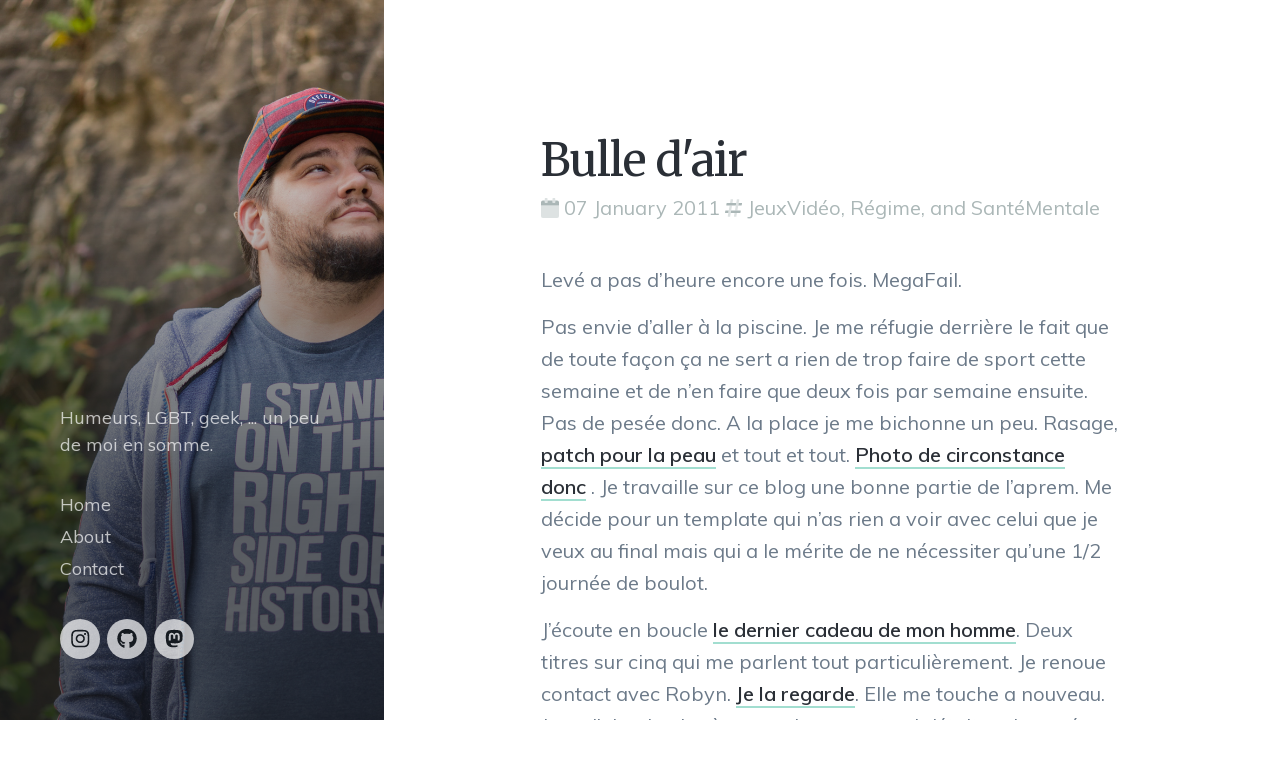

--- FILE ---
content_type: text/html; charset=UTF-8
request_url: https://clawfire.net/blog/2011/01/07/bulle-dair
body_size: 3610
content:
<!doctype html>

<html class="no-js" lang="fr">

<head>


	<meta charset="utf-8">
	<meta http-equiv="X-UA-Compatible" content="IE=edge,chrome=1">

  <link type="application/atom+xml" rel="alternate" href="http://clawfire.net/feed.xml" title="Clawfire&apos;s Blog" />

	<!-- Page Info -->
	<link rel="shortcut icon" href="/images/favicon.png">
	<title>Bulle d'air – Clawfire's blog</title>
	<meta name="description" content="Levé a pas d’heure encore une fois. MegaFail.
">

	<!-- Twitter Card -->
	<meta name="twitter:card" content="summary_large_image">
	<meta name="twitter:title" content="Bulle d'air – Clawfire's blog">
	<meta name="twitter:description" content="Levé a pas d’heure encore une fois. MegaFail.
">
	

	<!-- Facebook OpenGraph -->
	<meta property="og:title" content="Bulle d'air – Clawfire's blog" />
	<meta property="og:description" content="Levé a pas d’heure encore une fois. MegaFail.
" />
	

	
	<!-- Font Embed Code -->
	<link href="https://fonts.googleapis.com/css?family=Merriweather:300,400|Muli:400,400i,600" rel="stylesheet">
	

	<!-- Styles -->
	<meta name="viewport" content="width=device-width, initial-scale=1">
	<link rel="stylesheet" href="/css/style.css">

	<!-- Icons -->
  <script defer src="https://pro.fontawesome.com/releases/v5.12.0/js/all.js" integrity="sha384-t1m5KR+UJYhp5D1IG6cS5MuYjxDyh/lIkrB1YUpSPfGxgR4r7pA2xW+KoAfcE5IZ" crossorigin="anonymous"></script>

	
	<!-- Custom Styles -->
	<style></style>
	

	
	<!-- Analytics Code -->
	
	

	
	<!-- Extra Header JS Code -->
	
	

<meta name="monetization" content="$ilp.uphold.com/hB2rJ9mHiQgX"></head>


<body class="loading" data-site-url="http://clawfire.net" data-page-url="/blog/2011/01/07/bulle-dair">


	<header class="header">

	<div class="header-image header-image--on" style="background-image: url(/images/2018-Clawfire-39.jpg);"></div>
	<div class="header-image"></div>

	<div class="header-overlay"></div>

	<div class="header__content">

		
		<a href="/" class="header__logo">
			<img src="" class="header__logo__img">
		</a>
		

		<p class="header__tagline">Humeurs, LGBT, geek, ... un peu de moi en somme.</p>

		<div class="menu">
			<div class="menu__toggle js-menu-toggle">
				<div class="menu__toggle__icon"><span></span></div>
			</div>
			<div class="menu__wrap">
				<ul class="menu__list">
					
					<li class="menu__list__item">
						<a href="/" class="menu__list__item__link">Home</a>
					</li>
					
					<li class="menu__list__item">
						<a href="/about" class="menu__list__item__link">About</a>
					</li>
					
					<li class="menu__list__item">
						<a href="/contact" class="menu__list__item__link">Contact</a>
					</li>
					
				</ul>
				<ul class="socials">
	
	
	
	
	
	
	<li class="socials__item">
		<a href="https://instagram.com/clawfire" target="_blank" class="socials__item__link" title="Instagram" rel="me noopener noreferrer" >
			<i class="fab fa-instagram" aria-hidden="true"></i>
		</a>
	</li>
	
	
	
	
	
	
	
	
	
	
	
	
	
	
	
	
	
	
	
	
	
	
	
	
	
	
	
	
	
	
	
	<li class="socials__item">
		<a href="https://github.com/clawfire" target="_blank" class="socials__item__link" title="Github" rel="me noopener noreferrer" >
			<i class="fab fa-github" aria-hidden="true"></i>
		</a>
	</li>
	
	
	
	
	
	
	
	
	
	
	
	
	
	
	
	
	
	
	
	<li class="socials__item">
		<a href="https://mastodon.partipirate.org/@clawfire" target="_blank" class="socials__item__link" title="Mastodon" rel="me noopener noreferrer" >
			<i class="fab fa-mastodon" aria-hidden="true"></i>
		</a>
	</li>
	
	
</ul>
<link href="mailto:clawfire@gmail.com" rel="me" authn>

			</div>
		</div>

	</div>

</header>



	<div class="loader"><svg width="120" height="30" viewBox="0 0 120 30" xmlns="http://www.w3.org/2000/svg"><circle cx="15" cy="15" r="15"><animate attributeName="r" from="15" to="15" begin="0s" dur="0.8s" values="15;9;15" calcMode="linear" repeatCount="indefinite" /><animate attributeName="fill-opacity" from="1" to="1" begin="0s" dur="0.8s" values="1;.5;1" calcMode="linear" repeatCount="indefinite" /></circle><circle cx="60" cy="15" r="9" fill-opacity="0.3"><animate attributeName="r" from="9" to="9" begin="0s" dur="0.8s" values="9;15;9" calcMode="linear" repeatCount="indefinite" /><animate attributeName="fill-opacity" from="0.5" to="0.5" begin="0s" dur="0.8s" values=".5;1;.5" calcMode="linear" repeatCount="indefinite" /></circle><circle cx="105" cy="15" r="15"><animate attributeName="r" from="15" to="15" begin="0s" dur="0.8s" values="15;9;15" calcMode="linear" repeatCount="indefinite" /><animate attributeName="fill-opacity" from="1" to="1" begin="0s" dur="0.8s" values="1;.5;1" calcMode="linear" repeatCount="indefinite" /></circle></svg></div>

	<div class="page-loader"></div>


	<div class="page">

		<div class="page__content" data-page-title="Bulle d'air – Clawfire's blog" data-image="">

			<section class="h-entry">
  <section class="intro">

    <div class="wrap">

      <h1 class="p-name">Bulle d'air</h1>
      <p><i class="fad fa-calendar"></i> <time class="dt-published" datetime="">07 January 2011</time> <i class="fad fa-hashtag"></i> JeuxVidéo, Régime, and SantéMentale</p>

    </div>

  </section>

  <section class="single">

    <div class="wrap e-content">

      <p>Levé a pas d’heure encore une fois. MegaFail.</p>

<p>Pas envie d’aller à la piscine. Je me réfugie derrière le fait que de toute façon ça ne sert a rien de trop faire de sport cette semaine et de n’en faire que deux fois par semaine ensuite. Pas de pesée donc. A la place je me bichonne un peu. Rasage, <a href="http://www.facebook.com/thibaultmilan/posts/181326188554768">patch pour la peau</a> et tout et tout. <a href="http://www.flickr.com/photos/cyberaxe/5334958783/in/photostream/">Photo de circonstance donc</a> . Je travaille sur ce blog une bonne partie de l’aprem. Me décide pour un template qui n’as rien a voir avec celui que je veux au final mais qui a le mérite de ne nécessiter qu’une 1/2 journée de boulot.</p>

<p>J’écoute en boucle <a href="http://www.flickr.com/photos/cyberaxe/5329850058/in/photostream/">le dernier cadeau de mon homme</a>. Deux titres sur cinq qui me parlent tout particulièrement. Je renoue contact avec Robyn. <a href="http://vimeo.com/16959052">Je la regarde</a>. Elle me touche a nouveau. Je ne l’aimais plus à cause du concert qui s’était mal passé. J’avais trop idéalisé ce concert. La voir enfin. Elle qui me touche plus que tout autre artiste. Ca se devait se passer tout bien, je devais apprécier la musique, partager le bonheur que ca me procurais de la voir avec mon mec et passer le concert dans ses bras. Mais ça a été autrement. On y a été avec des amis qu’il n’affectionne pas et … bref. Depuis je ne pouvais plus écouter Robyn. Ca me gavais. C’est fini. Je l’aime. Comment ne pas l’aimer ?</p>

<p>Je découvre le mac appstore. Twittie 2 enfin sortie je reçoit un mail super sympa avec un accès à un menu caché pour ceux qui avaient acheté l’accès a la beta dans un bundle macheist. <a href="http://twitter.com/#!/clawfire/status/23019457676845058">J’ai ralé pour rien</a> , c’est malin . Je télécharge et achète <a href="http://itunes.apple.com/us/app/the-incident/id408679233">un jeu</a>, et puis Courrier aussi. Je m’amuse avec et <a href="http://www.flickr.com/photos/cyberaxe/5333302872/in/photostream/">j’upload une photo</a> de mon desktop que je viens de changer. Vie numérique.</p>

<p>Je passe la soirée avec une pizza devant God of War II. J’en suis aux 2/3.</p>

<p>Mon mec m’appelle en panique de son A.G au boulot. Crise d’angoisse. Je lui dit de rentrer en taxi, que ça va aller. Il se calme, mange un bout, puis viens le moment de discuter. Je lui dis ce qui c’est passé hier. Il se rappelle de 10% des trucs. Ca lui fait peur. Je la vois passer sur son visage. Sur ses larmes dans ses yeux. Je le réconforte. Il panique un peu puis se calme. On discute à coeur ouvert. Il réalise plein de chose. Changement à venir ? Espérons. On fait l’amour dans des positions improbables dans le canapé. C’est bon. Il se couche alors que je finis ce thème pour mon blog. J’irais me coucher vers 2h du matin.</p>

<p>Point positif de la journée : pas de pensées suicidaires \o/</p>

<p><a href="http://open.spotify.com/artist/6UE7nl9mha6s8z0wFQFIZ2">Robyn sur Spotify</a> (pas de Body Talk pt2 &amp; 3 :( )</p>

<p><a href="http://www.amazon.fr/gp/product/B0049JMDA8?ie=UTF8&amp;tag=clasblo-21&amp;linkCode=as2&amp;camp=1642&amp;creative=6746&amp;creativeASIN=B0049JMDA8">Robyn Body Talk Pt.3 on Amz</a><img style="border: none !important; margin: 0px !important;" src="https://www.assoc-amazon.fr/e/ir?t=clasblo-21&amp;l=as2&amp;o=8&amp;a=B0049JMDA8" border="0" alt="" width="1" height="1" /></p>


    </div>

    <script defer src="https://c.thibau.lt/js/commento.js"></script>
    <section id="commento"></section>

  </section>
</section>


		</div>

	</div>


	<footer class="footer">

	<div class="footer__copyright">
		<span>&copy; 2026 Clawfire's blog</span>
		<a href="https://jekyllthemes.io" target="_blank" rel="noopener noreferrer">Jekyll Themes</a>
	</div>
  <div class="h-card footer__copyright">
    I'm <span class="p-nickname">Clawfire</span>,
    <span>
      I use the pronouns
      <a href="https://my.pronoun.is/he/him/his">
        <span class="p-x-pronoun-nominative">he</span>/
        <span class="p-x-pronoun-oblique">him</span>/
        <span class="p-x-pronoun-possessive">his</span>
      </a>.
    </span>
    <a href="mailto:clawfire@gmail.com" class="u-email"><i class="fas fa-at"></i></a>
    <a href="https://clawfire.net" class="u-url"><i class="fas fa-browser"></i></a>
    <a href="https://keybase.io/thibault/pgp_keys.asc?fingerprint=e365840aa967d237ab6cb40eaef9a5762a29412f" class="u-key"><i class="fas fa-key"></i></a>
  </div>

</footer>



	<!-- Javascript Assets -->
	<script src="https://ajax.googleapis.com/ajax/libs/jquery/3.2.1/jquery.min.js"></script>
	<script src="/js/journal-min.js"></script>

	
	<!-- Extra Footer JS Code -->
	
	


<script async defer src="https://mercury.clawfire.net/app.js"></script>
<noscript><img src="https://mercury.clawfire.net/image.gif" alt=""></noscript></body>

</html>


--- FILE ---
content_type: text/css; charset=UTF-8
request_url: https://clawfire.net/css/style.css
body_size: 6129
content:
html,body,div,span,applet,object,iframe,h1,h2,h3,h4,h5,h6,p,blockquote,pre,hr,a,abbr,address,cite,code,del,dfn,em,img,ins,kbd,q,s,samp,small,strong,sub,sup,tt,var,b,u,i,dl,dt,dd,ol,ul,li,fieldset,form,label,legend,table,caption,tbody,tfoot,thead,tr,th,td,article,aside,canvas,details,figcaption,figure,footer,header,hgroup,menu,nav,section,summary,time,mark,audio,video{margin:0;padding:0}article,aside,details,figcaption,figure,footer,header,hgroup,menu,nav,section{display:block}h1,h2,h3,h4,h5,h6{font-size:100%}table{border-collapse:collapse;border-spacing:0}strong,b,mark{font-weight:700;font-style:inherit}em,i,cite,q,address,dfn,var{font-style:italic;font-weight:inherit}abbr[title],dfn[title]{cursor:help;border-bottom:1px dotted}ins{border-bottom:1px solid}a,u,ins{text-decoration:none}del,s{text-decoration:line-through}pre,code,samp,kbd{font-family:monospace}small{font-size:.75em}img{border:0;font-style:italic}input,select,option,optgroup,textarea{font:inherit}*{-moz-box-sizing:border-box;-webkit-box-sizing:border-box;box-sizing:border-box;margin:0;padding:0}article,aside,details,figcaption,figure,footer,header,hgroup,nav,section{display:block}audio[controls],canvas,video{display:inline-block;*display:inline;*zoom:1}html{font-size:100%;-webkit-overflow-scrolling:touch;-webkit-tap-highlight-color:rgba(0,0,0,0);-webkit-text-size-adjust:100%;-ms-text-size-adjust:100%}body{margin:0;text-rendering:optimizeLegibility}img{border:0;-ms-interpolation-mode:bicubic;display:block}img,object,embed{max-width:100%;height:auto}input{-webkit-appearance:none}header,footer,section{position:relative;float:left;clear:both;width:100%}@-webkit-keyframes a{0%{-webkit-transform:translate(-50%, -50%) rotateX(0) rotateY(0);transform:translate(-50%, -50%) rotateX(0) rotateY(0)}50%{-webkit-transform:translate(-50%, -50%) rotateX(-180deg) rotateY(0);transform:translate(-50%, -50%) rotateX(-180deg) rotateY(0)}to{-webkit-transform:translate(-50%, -50%) rotateX(-180deg) rotateY(-180deg);transform:translate(-50%, -50%) rotateX(-180deg) rotateY(-180deg)}}@keyframes a{0%{-webkit-transform:translate(-50%, -50%) rotateX(0) rotateY(0);transform:translate(-50%, -50%) rotateX(0) rotateY(0)}50%{-webkit-transform:translate(-50%, -50%) rotateX(-180deg) rotateY(0);transform:translate(-50%, -50%) rotateX(-180deg) rotateY(0)}to{-webkit-transform:translate(-50%, -50%) rotateX(-180deg) rotateY(-180deg);transform:translate(-50%, -50%) rotateX(-180deg) rotateY(-180deg)}}.fluidbox{outline:none}.fluidbox__overlay{background-color:hsla(0,0%,100%,.85);cursor:pointer;cursor:zoom-out;opacity:0;pointer-events:none;position:fixed;top:-100%;left:0;bottom:-100%;right:0;-webkit-transition:all .25s ease-in-out;transition:all .25s ease-in-out}.fluidbox--opened .fluidbox__overlay{pointer-events:auto}.fluidbox__wrap{background-position:center center;background-size:cover;margin:0 auto;position:relative;-webkit-transition:all .25s ease-in-out;transition:all .25s ease-in-out}.fluidbox--closed .fluidbox__thumb,.fluidbox__thumb{-webkit-transition:opacity 0s ease-in-out 0s;transition:opacity 0s ease-in-out 0s}.fluidbox__ghost{background-size:100% 100%;background-position:center center;background-repeat:no-repeat;position:absolute;-webkit-transition:opacity 0s 0s,-webkit-transform .25s 0s;transition:opacity 0s 0s,-webkit-transform .25s 0s;transition:opacity 0s 0s,transform .25s 0s;transition:opacity 0s 0s,transform .25s 0s,-webkit-transform .25s 0s}.fluidbox--opened .fluidbox__ghost{cursor:pointer;cursor:zoom-out}.fluidbox--closed .fluidbox__ghost{-webkit-transition:opacity 0s .25s,-webkit-transform .25s 0s;transition:opacity 0s .25s,-webkit-transform .25s 0s;transition:opacity 0s .25s,transform .25s 0s;transition:opacity 0s .25s,transform .25s 0s,-webkit-transform .25s 0s}.fluidbox__loader{opacity:0;-webkit-perspective:200px;perspective:200px;pointer-events:none;position:absolute;top:0;left:0;bottom:0;right:0}.fluidbox__loader:before{background-color:hsla(0,0%,100%,.85);content:"";-webkit-transform-style:preserve-3d;transform-style:preserve-3d;position:absolute;top:50%;left:50%;width:20%;padding-bottom:20%;-webkit-transform:translate(-50%, -50%);transform:translate(-50%, -50%);-webkit-transition-property:-webkit-transform;transition-property:-webkit-transform;transition-property:transform;transition-property:transform,-webkit-transform;-webkit-transition-duration:.25s;transition-duration:.25s;-webkit-transition-delay:0s;transition-delay:0s}.fluidbox--loading .fluidbox__loader{opacity:1;-webkit-transition:opacity .25s ease-in-out .25s;transition:opacity .25s ease-in-out .25s}.fluidbox--loading .fluidbox__loader:before{-webkit-animation:a 1s 0s infinite ease-in-out forwards;animation:a 1s 0s infinite ease-in-out forwards}.owl-carousel{display:none;-webkit-tap-highlight-color:rgba(0,0,0,0);position:relative;z-index:1}.owl-carousel .owl-stage{position:relative;-ms-touch-action:pan-Y;-moz-backface-visibility:hidden}.owl-carousel .owl-stage:after{content:".";display:block;clear:both;visibility:hidden;line-height:0;height:0}.owl-carousel .owl-stage-outer{position:relative;overflow:hidden;-webkit-transform:translate3d(0px, 0px, 0px)}.owl-carousel .owl-wrapper,.owl-carousel .owl-item{-webkit-backface-visibility:hidden;-moz-backface-visibility:hidden;-ms-backface-visibility:hidden;-webkit-transform:translate3d(0, 0, 0);-moz-transform:translate3d(0, 0, 0);-ms-transform:translate3d(0, 0, 0)}.owl-carousel .owl-item{position:relative;min-height:1px;float:left;-webkit-backface-visibility:hidden;-webkit-tap-highlight-color:rgba(0,0,0,0);-webkit-touch-callout:none}.owl-carousel .owl-item img{display:block;width:100%}.owl-carousel .owl-nav.disabled,.owl-carousel .owl-dots.disabled{display:none}.owl-carousel .owl-nav .owl-prev,.owl-carousel .owl-nav .owl-next,.owl-carousel .owl-dot{cursor:pointer;cursor:hand;-webkit-user-select:none;-khtml-user-select:none;-moz-user-select:none;-ms-user-select:none;user-select:none}.owl-carousel.owl-loaded{display:block}.owl-carousel.owl-loading{opacity:0;display:block}.owl-carousel.owl-hidden{opacity:0}.owl-carousel.owl-refresh .owl-item{visibility:hidden}.owl-carousel.owl-drag .owl-item{-webkit-user-select:none;-moz-user-select:none;-ms-user-select:none;user-select:none}.owl-carousel.owl-grab{cursor:move;cursor:grab}.owl-carousel.owl-rtl{direction:rtl}.owl-carousel.owl-rtl .owl-item{float:right}.no-js .owl-carousel{display:block}.owl-carousel .animated{animation-duration:500ms;animation-fill-mode:both}.owl-carousel .owl-animated-in{z-index:0}.owl-carousel .owl-animated-out{z-index:1}.owl-carousel .fadeOut{animation-name:fadeOut}@keyframes fadeOut{0%{opacity:1}100%{opacity:0}}.owl-height{transition:height 500ms ease-in-out}.owl-carousel .owl-item .owl-lazy{opacity:0;transition:opacity 400ms ease}.owl-carousel .owl-item img.owl-lazy{transform-style:preserve-3d}.owl-carousel .owl-video-wrapper{position:relative;height:100%;background:#000}.owl-carousel .owl-video-play-icon{position:absolute;height:80px;width:80px;left:50%;top:50%;margin-left:-40px;margin-top:-40px;background:url("owl.video.play.png") no-repeat;cursor:pointer;z-index:1;-webkit-backface-visibility:hidden;transition:transform 100ms ease}.owl-carousel .owl-video-play-icon:hover{-ms-transform:scale(1.3, 1.3);transform:scale(1.3, 1.3)}.owl-carousel .owl-video-playing .owl-video-tn,.owl-carousel .owl-video-playing .owl-video-play-icon{display:none}.owl-carousel .owl-video-tn{opacity:0;height:100%;background-position:center center;background-repeat:no-repeat;background-size:contain;transition:opacity 400ms ease}.owl-carousel .owl-video-frame{position:relative;z-index:1;height:100%;width:100%}html,body{height:100%}body{background:#fff;font-family:"Muli",sans-serif;font-weight:400;font-style:normal;line-height:1;color:#6c7a89}h1,h2,h3,h4,h5,h6{font-family:"Merriweather",sans-serif;color:#2a2f36}h1:first-child,h2:first-child,h3:first-child,h4:first-child,h5:first-child,h6:first-child{margin-top:0}h1,.h1{font-size:25px;font-weight:400;line-height:1.2;letter-spacing:-0.02em}@media only screen and (min-width: 768px){h1,.h1{font-size:35px}}@media only screen and (min-width: 1220px){h1,.h1{font-size:45px}}h1 a,.h1 a{font-weight:400}h2,.h2{margin-top:40px;font-size:25px;font-weight:400;line-height:1.2;letter-spacing:-0.02em}@media only screen and (min-width: 768px){h2,.h2{font-size:35px}}@media only screen and (min-width: 1220px){h2,.h2{font-size:45px}}h2 a,.h2 a{font-weight:400}h3,.h3{margin-top:40px;font-size:22px;font-weight:400;line-height:1.3;letter-spacing:-0.02em}@media only screen and (min-width: 768px){h3,.h3{font-size:25px}}@media only screen and (min-width: 1220px){h3,.h3{font-size:30px}}h4,.h4{margin-top:25px;font-size:17px;font-weight:400;line-height:1.6;letter-spacing:em}@media only screen and (min-width: 768px){h4,.h4{font-size:22px}}@media only screen and (min-width: 1220px){h4,.h4{font-size:22px}}h5,.h5{margin-top:15px;font-size:17px;font-weight:400;line-height:1.6;letter-spacing:em}@media only screen and (min-width: 768px){h5,.h5{font-size:20px}}@media only screen and (min-width: 1220px){h5,.h5{font-size:20px}}h6,.h6{margin-top:15px;font-size:17px;font-weight:400;line-height:1.6;letter-spacing:em}@media only screen and (min-width: 768px){h6,.h6{font-size:20px}}@media only screen and (min-width: 1220px){h6,.h6{font-size:20px}}p,ul,ol{margin-top:15px;font-size:16px;font-weight:400;line-height:1.6;letter-spacing:em}@media only screen and (min-width: 768px){p,ul,ol{font-size:18px}}@media only screen and (min-width: 1220px){p,ul,ol{font-size:20px}}p strong,ul strong,ol strong{font-weight:600}p:first-child,ul:first-child,ol:first-child{margin-top:0}ul,ol{list-style-position:inside}blockquote{margin-top:15px;font-family:"Merriweather",sans-serif;font-size:25px;font-weight:400;letter-spacing:-0.02em;line-height:1.6}@media only screen and (min-width: 768px){blockquote{font-size:35px}}@media only screen and (min-width: 1220px){blockquote{font-size:45px}}blockquote p{font-size:25px;font-weight:400;letter-spacing:-0.02em;line-height:1.6}@media only screen and (min-width: 768px){blockquote p{font-size:35px}}@media only screen and (min-width: 1220px){blockquote p{font-size:45px}}a{text-decoration:none;color:#2a2f36;font-weight:600;-webkit-transition:all .15s ease-in-out;-moz-transition:all .15s ease-in-out;-ms-transition:all .15s ease-in-out;-o-transition:all .15s ease-in-out;transition:all .15s ease-in-out}a:hover{color:#a2ded0}.button{display:inline-block;padding:9px 10px 10px;font-size:13px;line-height:1;border:2px solid #a2ded0;border-radius:3px;background:#a2ded0;color:#fff;font-weight:600;letter-spacing:em;cursor:pointer}@media only screen and (min-width: 768px){.button{padding:11px 20px 12px;font-size:15px}}.button:hover{background:#a2ddde;border-color:#a2ddde;color:#fff}.button svg{margin-right:5px}.button svg:last-child{margin-right:0;margin-left:5px}@media only screen and (min-width: 768px){.button svg{margin-right:8px}.button svg:last-child{margin-right:0;margin-left:8px}}.button--large{padding:15px 20px 16px;font-size:13px}@media only screen and (min-width: 768px){.button--large{padding:19px 40px 20px;font-size:17px}}.button--light{background:rgba(0,0,0,0);border-color:#2a2f36;color:#2a2f36}.button--light:hover{background:#a2ded0;border-color:#a2ded0;color:#fff}.button--overlay{background:rgba(0,0,0,0);border-color:#fff;color:#fff}.button--overlay:hover{background:#fff;border-color:#fff;color:#a2ded0}hr{margin:40px 0;border:0;height:2px;background:#ddd}::selection{background:#a2ded0;color:#fff}::-moz-selection{background:#a2ded0;color:#fff}.page-loader{display:none}.page{-webkit-transition:all .4s ease-in-out;-moz-transition:all .4s ease-in-out;-ms-transition:all .4s ease-in-out;-o-transition:all .4s ease-in-out;transition:all .4s ease-in-out}body.loading .loader{opacity:1;visibility:visible;-webkit-transition:all .4s ease-in-out 1s;-moz-transition:all .4s ease-in-out 1s;-ms-transition:all .4s ease-in-out 1s;-o-transition:all .4s ease-in-out 1s;transition:all .4s ease-in-out 1s}body.loading .page{opacity:0;visibility:hidden;-webkit-transition:all .4s ease-in-out;-moz-transition:all .4s ease-in-out;-ms-transition:all .4s ease-in-out;-o-transition:all .4s ease-in-out;transition:all .4s ease-in-out}body.loading .footer{opacity:0;visibility:hidden;-webkit-transition:all .4s ease-in-out;-moz-transition:all .4s ease-in-out;-ms-transition:all .4s ease-in-out;-o-transition:all .4s ease-in-out;transition:all .4s ease-in-out}.loader{position:fixed;top:50%;left:50%;-moz-transform:translate(-50%, -50%);-o-transform:translate(-50%, -50%);-ms-transform:translate(-50%, -50%);-webkit-transform:translate(-50%, -50%);transform:translate(-50%, -50%);width:60px;height:15px;opacity:0;visibility:hidden;-webkit-transition:all .2s ease-in-out;-moz-transition:all .2s ease-in-out;-ms-transition:all .2s ease-in-out;-o-transition:all .2s ease-in-out;transition:all .2s ease-in-out}@media only screen and (min-width: 1024px){.loader{left:65%}}@media only screen and (min-width: 1600px){.loader{left:62.5%}}.loader svg{width:100%;height:100%;fill:rgba(42,47,54,.2)}.page,.page__content{float:left;clear:both;width:100%}@media only screen and (min-width: 1024px){.page{padding-left:30%}}@media only screen and (min-width: 1600px){.page{padding-left:25%}}.featured-image{position:relative;width:100%;height:0;padding-bottom:56.25%;background-size:cover;background-position:center;background-repeat:no-repeat}@media only screen and (min-width: 1024px){.featured-image{position:fixed;z-index:10;top:0;left:0;bottom:0;height:auto;padding-bottom:0;width:30%}}section{margin-top:40px}@media only screen and (min-width: 768px){section{margin-top:50px}}@media only screen and (min-width: 1024px){section{margin-top:60px}}@media only screen and (min-width: 1220px){section{margin-top:80px}}.wrap{position:relative;margin:0 auto;padding:0 20px}@media only screen and (min-width: 768px){.wrap{padding:0 40px}}@media only screen and (min-width: 1024px){.wrap{padding:0}}.buy-cta{position:fixed;bottom:0;right:0}.buy-cta__link{display:block;position:relative;width:40px;height:40px;background:#dc5b5d}@media only screen and (min-width: 768px){.buy-cta__link{width:60px;height:60px}}.buy-cta__link svg{position:absolute;top:50%;left:50%;width:20px;height:20px;-moz-transform:translate(-50%, -50%);-o-transform:translate(-50%, -50%);-ms-transform:translate(-50%, -50%);-webkit-transform:translate(-50%, -50%);transform:translate(-50%, -50%);fill:#fff}@media only screen and (min-width: 768px){.buy-cta__link svg{width:30px;height:30px}}.buy-cta__link:hover .buy-cta__text{-moz-transform:translate(0, 0);-o-transform:translate(0, 0);-ms-transform:translate(0, 0);-webkit-transform:translate(0, 0);transform:translate(0, 0);opacity:1}.buy-cta__text{position:absolute;top:0;right:40px;background:#dc5b5d;padding:14px 10px 13px 17px;color:#fff;font-size:13px;line-height:1;white-space:nowrap;-webkit-transition:all .15s ease-in-out;-moz-transition:all .15s ease-in-out;-ms-transition:all .15s ease-in-out;-o-transition:all .15s ease-in-out;transition:all .15s ease-in-out;-moz-transform:translate(0, 20px);-o-transform:translate(0, 20px);-ms-transform:translate(0, 20px);-webkit-transform:translate(0, 20px);transform:translate(0, 20px);opacity:0}@media only screen and (min-width: 768px){.buy-cta__text{right:60px;padding:22px 14px 23px 25px;font-size:15px;-moz-transform:translate(0, 30px);-o-transform:translate(0, 30px);-ms-transform:translate(0, 30px);-webkit-transform:translate(0, 30px);transform:translate(0, 30px)}}.header{padding:40px 20px;background:#161b21}@media only screen and (min-width: 768px){.header{padding:80px 40px}}@media only screen and (min-width: 1024px){.header{position:fixed;z-index:10;overflow:auto;top:0;left:0;bottom:0;width:30%;padding:0}}@media only screen and (min-width: 1600px){.header{width:25%}}.header-image{position:absolute;top:0;left:0;bottom:0;right:0;background-size:cover;background-position:center;background-repeat:no-repeat;opacity:0;-webkit-transition:opacity .4s ease-in-out;-moz-transition:opacity .4s ease-in-out;-ms-transition:opacity .4s ease-in-out;-o-transition:opacity .4s ease-in-out;transition:opacity .4s ease-in-out}@media only screen and (min-width: 1024px){.header-image{position:fixed;right:auto;width:30%}}@media only screen and (min-width: 1600px){.header-image{width:25%}}.header-image--on{opacity:1}.header-overlay{position:absolute;top:0;left:0;bottom:0;right:0;background:rgba(22,27,33,.7)}@media only screen and (min-width: 1024px){.header-overlay{background:-moz-linear-gradient(top, rgba(22, 27, 33, 0) 0%, rgba(22, 27, 33, 0.01) 1%, rgba(22, 27, 33, 0.7) 70%, rgba(22, 27, 33, 0.7) 100%);background:-webkit-linear-gradient(top, rgba(22, 27, 33, 0) 0%, rgba(22, 27, 33, 0.01) 1%, rgba(22, 27, 33, 0.7) 70%, rgba(22, 27, 33, 0.7) 100%);background:linear-gradient(to bottom, rgba(22, 27, 33, 0) 0%, rgba(22, 27, 33, 0.01) 1%, rgba(22, 27, 33, 0.7) 70%, rgba(22, 27, 33, 0.7) 100%)}}.header__content{position:relative}@media only screen and (min-width: 1024px){.header__content{position:absolute;bottom:0;padding:40px 40px 34px}}@media only screen and (min-width: 1220px){.header__content{padding:60px 60px 52px}}.header__logo{display:block;width:200px;max-width:80%}@media only screen and (min-width: 768px){.header__logo{float:left;max-width:50%}}.header__logo__img{width:100%;height:auto}.header__title{font-family:"Merriweather",sans-serif;font-size:25px;font-weight:400;letter-spacing:em;line-height:1;color:#fff}.header__title:hover{color:#fff}@media only screen and (min-width: 768px){.header__title{font-size:30px}}@media only screen and (min-width: 1220px){.header__title{font-size:35px}}.header__tagline{margin-top:10px;font-family:"Muli",sans-serif;font-size:16px;font-weight:400;letter-spacing:em;line-height:1.5;color:hsla(0,0%,100%,.7)}@media only screen and (min-width: 768px){.header__tagline{font-size:17px}}@media only screen and (min-width: 1220px){.header__tagline{font-size:18px}}@media only screen and (min-width: 1024px){.menu{margin-top:20px}}@media only screen and (min-width: 1220px){.menu{margin-top:30px}}.menu__toggle{position:absolute;z-index:1002;top:0;right:0;cursor:pointer;font-size:15px;line-height:20px}@media only screen and (min-width: 1024px){.menu__toggle{display:none}}.menu__toggle__icon{float:right;position:relative;width:24px;height:20px;margin-left:8px}.menu__toggle__icon span,.menu__toggle__icon span:before,.menu__toggle__icon span:after{content:"";position:absolute;top:8px;left:0;width:100%;height:3px;-webkit-transition:all .1s;-moz-transition:all .1s;-ms-transition:all .1s;-o-transition:all .1s;transition:all .1s;background:hsla(0,0%,100%,.7)}.menu__toggle__icon span:before{top:-8px}.menu__toggle__icon span:after{top:8px}.menu--open .menu__toggle__icon span:before,.menu--open .menu__toggle__icon span:after{background:#fff !important}.menu--open .menu__toggle__icon span{background-color:rgba(0,0,0,0) !important}.menu--open .menu__toggle__icon span:before,.menu--open .menu__toggle__icon span:after{top:0}.menu--open .menu__toggle__icon span:before{-moz-transform:rotate(45deg);-o-transform:rotate(45deg);-ms-transform:rotate(45deg);-webkit-transform:rotate(45deg);transform:rotate(45deg)}.menu--open .menu__toggle__icon span:after{-moz-transform:rotate(-45deg);-o-transform:rotate(-45deg);-ms-transform:rotate(-45deg);-webkit-transform:rotate(-45deg);transform:rotate(-45deg)}.menu__wrap{position:fixed;z-index:1000;top:0;right:0;bottom:0;left:0;background:rgba(22,27,33,.95);overflow:auto;visibility:hidden;opacity:0;-webkit-transition:all .2s ease-in-out;-moz-transition:all .2s ease-in-out;-ms-transition:all .2s ease-in-out;-o-transition:all .2s ease-in-out;transition:all .2s ease-in-out}@media only screen and (min-width: 1024px){.menu__wrap{position:relative;background:rgba(0,0,0,0);visibility:visible;overflow:visible;opacity:1;-webkit-transition:none;-moz-transition:none;-ms-transition:none;-o-transition:none;transition:none}}.menu--open .menu__wrap{visibility:visible;opacity:1}.menu__list{list-style:none;margin:0 auto;padding:12px 20px}@media only screen and (min-width: 768px){.menu__list{padding:30px 40px}}@media only screen and (min-width: 1024px){.menu__list{margin:0;padding:0}}.menu__list__item__link{font-size:30px;font-weight:400;color:hsla(0,0%,100%,.7);padding:10px 0}.menu__list__item__link:hover{color:#fff}@media only screen and (min-width: 1024px){.menu__list__item__link{padding:0;font-size:17px}}@media only screen and (min-width: 1220px){.menu__list__item__link{font-size:18px}}.menu__list__item__link.active-link{color:#fff}.menu__button{margin-top:15px;padding:15px 20px 16px;font-size:13px}@media only screen and (min-width: 1024px){.menu__button{margin-top:0;padding:11px 20px 12px;font-size:15px}}.header .socials{padding:12px 20px}@media only screen and (min-width: 768px){.header .socials{padding:10px 40px}}@media only screen and (min-width: 1024px){.header .socials{margin:27px 0 0;padding:0}}@media only screen and (min-width: 1220px){.header .socials{margin-top:35px}}.header .socials .socials__item__link{background:hsla(0,0%,100%,.7);color:#161b21}.header .socials .socials__item__link:hover{background:#fff;color:#161b21}.footer{-webkit-transition:all .6s cubic-bezier(0.87, -0.41, 0.19, 1.44);-moz-transition:all .6s cubic-bezier(0.87, -0.41, 0.19, 1.44);-ms-transition:all .6s cubic-bezier(0.87, -0.41, 0.19, 1.44);-o-transition:all .6s cubic-bezier(0.87, -0.41, 0.19, 1.44);transition:all .6s cubic-bezier(0.87, -0.41, 0.19, 1.44);padding:20px}@media only screen and (min-width: 768px){.footer{padding:40px}}@media only screen and (min-width: 1220px){.footer{padding:60px}}@media only screen and (min-width: 1024px){.footer{padding-left:30%}}@media only screen and (min-width: 1600px){.footer{padding-left:25%}}.footer__copyright{display:block;font-size:13px;color:#abb7b7}@media only screen and (min-width: 1024px){.footer__copyright{padding-left:40px}}@media only screen and (min-width: 1220px){.footer__copyright{padding-left:60px}}.footer__copyright a{margin-left:10px;color:#abb7b7;font-weight:400}.footer__copyright a:hover{color:#6c7a89}.intro{margin-top:0;padding:20px 0 0}@media only screen and (min-width: 768px){.intro{padding:35px 0 0}}@media only screen and (min-width: 1024px){.intro{padding:35px 40px 0}}@media only screen and (min-width: 1220px){.intro{padding:53px 60px 0}}@media only screen and (min-width: 1024px){.intro .wrap{max-width:80%}}@media only screen and (min-width: 1220px){.intro .wrap{max-width:75%}}@media only screen and (min-width: 1600px){.intro .wrap{max-width:70%}}@media only screen and (min-width: 768px){.intro h1{white-space:pre-line}}.intro p{margin-top:5px;color:#abb7b7}.single{margin-top:0;padding:20px 0;min-height:100vh}@media only screen and (min-width: 768px){.single{padding:40px 0}}@media only screen and (min-width: 1024px){.single{padding:30px 40px 40px}}@media only screen and (min-width: 1220px){.single{padding:40px 60px 60px}}.single h1,.single h2,.single h3,.single h4,.single h5,.single h6,.single p,.single ul,.single ol{margin-left:auto;margin-right:auto}@media only screen and (min-width: 1024px){.single h1,.single h2,.single h3,.single h4,.single h5,.single h6,.single p,.single ul,.single ol{max-width:80%}}@media only screen and (min-width: 1220px){.single h1,.single h2,.single h3,.single h4,.single h5,.single h6,.single p,.single ul,.single ol{max-width:75%}}@media only screen and (min-width: 1600px){.single h1,.single h2,.single h3,.single h4,.single h5,.single h6,.single p,.single ul,.single ol{max-width:70%}}.single hr{margin:20px auto}@media only screen and (min-width: 768px){.single hr{margin-top:40px;margin-bottom:40px;width:auto}}@media only screen and (min-width: 1024px){.single hr{max-width:80%}}@media only screen and (min-width: 1220px){.single hr{max-width:75%}}@media only screen and (min-width: 1600px){.single hr{max-width:70%}}.single blockquote,.single figure{margin:20px auto}@media only screen and (min-width: 768px){.single blockquote,.single figure{margin:30px auto}}@media only screen and (min-width: 1220px){.single blockquote,.single figure{margin:40px auto}}.single blockquote p{max-width:100%;padding:0}.single p a{font-weight:600;border-bottom:2px solid #a2ded0}.single p .button{margin-top:10px}.single .highlighter-rouge,.single table{margin:20px auto;width:100%}@media only screen and (min-width: 768px){.single .highlighter-rouge,.single table{margin:30px auto}}@media only screen and (min-width: 1024px){.single .highlighter-rouge,.single table{max-width:80%}}@media only screen and (min-width: 1220px){.single .highlighter-rouge,.single table{margin:40px auto;max-width:75%}}@media only screen and (min-width: 1600px){.single .highlighter-rouge,.single table{max-width:70%}}.single .highlight{display:block;padding:0;line-height:1.5;font-size:13.6px;line-height:1.6;overflow:auto}@media only screen and (min-width: 768px){.single .highlight{font-size:15.3px}}@media only screen and (min-width: 1220px){.single .highlight{font-size:17px}}.single .highlight .highlight{padding:20px}@media only screen and (min-width: 768px){.single .highlight .highlight{padding:30px}}@media only screen and (min-width: 1220px){.single .highlight .highlight{padding:40px}}.single table{border:2px solid #2a2f36}.single table thead{background:#2a2f36;color:#fff;text-align:left;font-weight:600}.single table thead th{font-weight:600}.single table th,.single table td{padding:10px;font-size:16px;font-weight:400}@media only screen and (min-width: 768px){.single table th,.single table td{padding:15px}}@media only screen and (min-width: 1220px){.single table th,.single table td{padding:20px}}.single table tr:nth-child(2n){background:#f5f7fa}.single sup a.footnote{display:inline-block;margin-left:5px;min-width:16px;height:16px;border-radius:100%;border-bottom:none;padding:1px 3px;background:#f5f7fa;font-size:10px;text-align:center;color:#abb7b7}.single sup a.footnote:hover{background:#abb7b7;color:#fff}.single .footnotes{margin-top:40px}@media only screen and (min-width: 768px){.single .footnotes{margin-top:60px}}@media only screen and (min-width: 1220px){.single .footnotes{margin-top:80px}}.single .footnotes ol{list-style:none;counter-reset:footnotes}.single .footnotes ol li{margin-top:5px;font-size:13px;counter-increment:footnotes}.single .footnotes ol li:before{content:counter(footnotes);box-sizing:border-box;display:inline-block;margin-right:3px;width:20px;height:20px;border-radius:100%;border-bottom:none;padding:2px 3px;background:#f5f7fa;font-size:11px;font-weight:600;text-align:center;color:#abb7b7}.single .footnotes ol li p{display:inline;max-width:100%;font-size:13px}.single .footnotes ol li p a.reversefootnote{border-bottom:0;vertical-align:sub}.image-wrap,.video-wrap{position:relative;margin:20px auto}@media only screen and (min-width: 768px){.image-wrap,.video-wrap{margin:30px auto}}@media only screen and (min-width: 1220px){.image-wrap,.video-wrap{margin:40px auto}}.image-wrap:first-child,.video-wrap:first-child{margin-top:0}.image-wrap img{margin:0 auto}.video{position:relative;width:100%;height:0}.video iframe{position:absolute;top:0;left:0;width:100%;height:100%}.socials{list-style:none;margin:0;padding:0}.socials__item{display:inline-block;margin-left:2px}.socials__item:first-child{margin-left:0}.socials__item__link{position:relative;display:block;width:30px;height:30px;border-radius:100%;background:#abb7b7;font-size:17px;line-height:1;color:#fff}@media only screen and (min-width: 768px){.socials__item__link{width:40px;height:40px;font-size:20px}}.socials__item__link svg{position:absolute;top:50%;left:50%;-moz-transform:translate(-50%, -52%);-o-transform:translate(-50%, -52%);-ms-transform:translate(-50%, -52%);-webkit-transform:translate(-50%, -52%);transform:translate(-50%, -52%)}.socials__item__link:hover{background:#a2ded0;color:#fff}.gallery{visibility:hidden;position:relative;margin:20px auto}@media only screen and (min-width: 768px){.gallery{margin:30px auto}}@media only screen and (min-width: 1220px){.gallery{margin:40px auto}}.gallery:first-child{margin-top:0}.gallery--on{visibility:visible}.gallery__item{position:relative}.gallery__item img{width:100%}.gallery--carousel .gallery__item__link{display:block;pointer-events:none}.gallery--carousel .owl-nav{display:none}.gallery--carousel .owl-dots{margin-top:20px;text-align:center}.gallery--carousel .owl-dots .owl-dot{display:inline-block;margin:0 3px;width:12px;height:12px;border:0;border-radius:100%;background:#abb7b7;-webkit-transition:all .2s ease-in-out;-moz-transition:all .2s ease-in-out;-ms-transition:all .2s ease-in-out;-o-transition:all .2s ease-in-out;transition:all .2s ease-in-out;cursor:pointer;outline:none}.gallery--carousel .owl-dots .owl-dot.active{background:#a2ded0}.gallery--grid .gallery__wrap{margin-left:-5px;margin-right:-5px}.gallery--grid .gallery__item{float:left;width:50%;padding:5px}.gallery--grid .gallery__item__link{display:block;cursor:zoom-in}.gallery--grid[data-columns="3"] .gallery__item{width:33.33%}.gallery--grid[data-columns="4"] .gallery__item{width:33.33%}@media only screen and (min-width: 768px){.gallery--grid[data-columns="4"] .gallery__item{width:25%}}.gallery--grid[data-columns="5"] .gallery__item{width:33.33%}@media only screen and (min-width: 768px){.gallery--grid[data-columns="5"] .gallery__item{width:25%}}@media only screen and (min-width: 1024px){.gallery--grid[data-columns="5"] .gallery__item{width:20%}}.gallery--grid[data-columns="6"] .gallery__item{width:33.33%}@media only screen and (min-width: 768px){.gallery--grid[data-columns="6"] .gallery__item{width:25%}}@media only screen and (min-width: 1024px){.gallery--grid[data-columns="6"] .gallery__item{width:20%}}@media only screen and (min-width: 1220px){.gallery--grid[data-columns="6"] .gallery__item{width:16.66%}}.highlight .hll{background-color:#ffc}.highlight{background:#f0f0f0}.highlight .c{color:#60a0b0;font-style:italic}.highlight .err{border:1px solid red}.highlight .k{color:#007020;font-weight:bold}.highlight .o{color:#666}.highlight .ch{color:#60a0b0;font-style:italic}.highlight .cm{color:#60a0b0;font-style:italic}.highlight .cp{color:#007020}.highlight .cpf{color:#60a0b0;font-style:italic}.highlight .c1{color:#60a0b0;font-style:italic}.highlight .cs{color:#60a0b0;background-color:#fff0f0}.highlight .gd{color:#a00000}.highlight .ge{font-style:italic}.highlight .gr{color:red}.highlight .gh{color:navy;font-weight:bold}.highlight .gi{color:#00a000}.highlight .go{color:#888}.highlight .gp{color:#c65d09;font-weight:bold}.highlight .gs{font-weight:bold}.highlight .gu{color:purple;font-weight:bold}.highlight .gt{color:#04d}.highlight .kc{color:#007020;font-weight:bold}.highlight .kd{color:#007020;font-weight:bold}.highlight .kn{color:#007020;font-weight:bold}.highlight .kp{color:#007020}.highlight .kr{color:#007020;font-weight:bold}.highlight .kt{color:#902000}.highlight .m{color:#40a070}.highlight .s{color:#4070a0}.highlight .na{color:#4070a0}.highlight .nb{color:#007020}.highlight .nc{color:#0e84b5;font-weight:bold}.highlight .no{color:#60add5}.highlight .nd{color:#555;font-weight:bold}.highlight .ni{color:#d55537;font-weight:bold}.highlight .ne{color:#007020}.highlight .nf{color:#06287e}.highlight .nl{color:#002070;font-weight:bold}.highlight .nn{color:#0e84b5;font-weight:bold}.highlight .nt{color:#062873;font-weight:bold}.highlight .nv{color:#bb60d5}.highlight .ow{color:#007020;font-weight:bold}.highlight .w{color:#bbb}.highlight .mb{color:#40a070}.highlight .mf{color:#40a070}.highlight .mh{color:#40a070}.highlight .mi{color:#40a070}.highlight .mo{color:#40a070}.highlight .sa{color:#4070a0}.highlight .sb{color:#4070a0}.highlight .sc{color:#4070a0}.highlight .dl{color:#4070a0}.highlight .sd{color:#4070a0;font-style:italic}.highlight .s2{color:#4070a0}.highlight .se{color:#4070a0;font-weight:bold}.highlight .sh{color:#4070a0}.highlight .si{color:#70a0d0;font-style:italic}.highlight .sx{color:#c65d09}.highlight .sr{color:#235388}.highlight .s1{color:#4070a0}.highlight .ss{color:#517918}.highlight .bp{color:#007020}.highlight .fm{color:#06287e}.highlight .vc{color:#bb60d5}.highlight .vg{color:#bb60d5}.highlight .vi{color:#bb60d5}.highlight .vm{color:#bb60d5}.highlight .il{color:#40a070}.contact-form{background:#f5f7fa;margin:20px auto;width:100%;padding:20px}@media only screen and (min-width: 768px){.contact-form{margin:30px auto;padding:40px}}@media only screen and (min-width: 1024px){.contact-form{max-width:calc(80% + 80px)}}@media only screen and (min-width: 1220px){.contact-form{margin:40px auto;max-width:calc(75% + 100px);padding:50px}}@media only screen and (min-width: 1600px){.contact-form{max-width:calc(70% + 120px);padding:60px}}.contact-form:first-child{margin-top:0}.contact-form__item{margin-top:15px}@media only screen and (min-width: 768px){.contact-form__item{margin-top:20px}}@media only screen and (min-width: 1220px){.contact-form__item{margin-top:30px}}.contact-form__item:first-child{margin-top:0}.contact-form__item--error .contact-form__input,.contact-form__item--error .contact-form__textarea{border-color:#d64541}.contact-form__label{display:block;font-size:16px;font-weight:600;color:#6c7a89}@media only screen and (min-width: 768px){.contact-form__label{font-size:18px}}@media only screen and (min-width: 1220px){.contact-form__label{font-size:20px}}.contact-form__input,.contact-form__textarea{width:100%;margin-top:8px;border:2px solid #ddd;border-radius:2px;padding:10px 12px;background:#fff;font-size:16px;line-height:1.4;color:#2a2f36;-webkit-transition:all .15s ease-in-out;-moz-transition:all .15s ease-in-out;-ms-transition:all .15s ease-in-out;-o-transition:all .15s ease-in-out;transition:all .15s ease-in-out}@media only screen and (min-width: 768px){.contact-form__input,.contact-form__textarea{padding:15px 18px;font-size:18px}}@media only screen and (min-width: 1220px){.contact-form__input,.contact-form__textarea{font-size:20px}}.contact-form__input:focus,.contact-form__textarea:focus{outline:none;border-color:#a2ded0}::-webkit-input-placeholder{color:hsl(180,7.6923076923%,84.4117647059%)}::-moz-placeholder{color:hsl(180,7.6923076923%,84.4117647059%)}:-ms-input-placeholder{color:hsl(180,7.6923076923%,84.4117647059%)}:-moz-placeholder{color:hsl(180,7.6923076923%,84.4117647059%)}.contact-form__textarea{min-height:200px;resize:none}.webmentions-container{padding:40px 60px 40px;margin-left:auto;margin-right:auto}.webmentions{padding-top:40px}.webmentions__item{list-style:none;margin-bottom:40px}.webmention{position:relative;display:grid;grid-template-columns:80px auto;grid-template-rows:minmax(80px, max-content) 10px;column-gap:20px}.webmention::before{position:absolute;top:-0.7em;left:-0.5em;z-index:1}.webmention__author{font-size:.8em;grid-column:1;grid-row:1/2}.webmention__author img{filter:url(/images/duotone.svg#teal-white)}.webmention__author:hover img{filter:none}.webmention__content{grid-column:2;grid-row:1}.webmention__meta{grid-column:2;grid-row:2;font-size:.8em;opacity:.5;transition:opacity .15s ease-in-out}.webmention__meta:hover{opacity:1}.webmention--like::before{content:"❤️"}.webmention--repost::before{content:"🔄"}.webmention--reply::before{content:"💬"}:is(.webmention--like,.webmention--repost) .webmention__author .p-name{display:none}.portfolio{margin-top:0;padding:20px 0 0}@media only screen and (min-width: 768px){.portfolio{padding:35px 0 0}}@media only screen and (min-width: 1024px){.portfolio{padding:35px 40px 0}}@media only screen and (min-width: 1220px){.portfolio{padding:53px 60px 0}}.portfolio-item{position:relative;margin-top:20px}@media only screen and (min-width: 768px){.portfolio-item{margin-top:35px}}@media only screen and (min-width: 1024px){.portfolio-item{margin-top:40px}}@media only screen and (min-width: 1220px){.portfolio-item{margin-top:60px}}.portfolio-item:first-child{margin-top:0}.portfolio-item__link{position:relative;display:block}@media only screen and (min-width: 1024px){.portfolio-item__link:hover .portfolio-item__content{opacity:1;visibility:visible}}.portfolio-item__image{display:block;width:100%;height:0;padding-bottom:56.25%;background-size:cover;background-position:center;background-repeat:no-repeat}.portfolio-item__content{position:absolute;top:0;right:0;bottom:0;left:0;display:flex;align-items:center;justify-content:center;background:rgba(22,27,33,.7);opacity:0;visibility:hidden;-webkit-transition:all .2s ease-in-out;-moz-transition:all .2s ease-in-out;-ms-transition:all .2s ease-in-out;-o-transition:all .2s ease-in-out;transition:all .2s ease-in-out}.portfolio-item__info{text-align:center}.portfolio-item__title{color:#fff}.portfolio-item__subtitle{margin-top:5px;color:hsla(0,0%,100%,.7)}.blog{margin-top:0;padding:20px 0 0}@media only screen and (min-width: 768px){.blog{padding:35px 0 0}}@media only screen and (min-width: 1024px){.blog{padding:35px 40px 0}}@media only screen and (min-width: 1220px){.blog{padding:53px 60px 0}}.blog-post{margin-top:40px}@media only screen and (min-width: 768px){.blog-post{margin-top:60px}}@media only screen and (min-width: 1024px){.blog-post{margin-top:80px}}@media only screen and (min-width: 1220px){.blog-post{margin-top:100px}}.blog-post:first-child{margin-top:0}.blog-post__image{margin-top:20px;display:block;width:100%;height:0;padding-bottom:56.25%;background-size:cover;background-position:center;background-repeat:no-repeat}@media only screen and (min-width: 768px){.blog-post__image{margin-top:25px}}@media only screen and (min-width: 1024px){.blog-post__image{margin-top:30px}}@media only screen and (min-width: 1220px){.blog-post__image{margin-top:40px}}.blog-post__content{margin-top:20px}@media only screen and (min-width: 768px){.blog-post__content{margin-top:25px}}@media only screen and (min-width: 1024px){.blog-post__content{margin-top:30px}}@media only screen and (min-width: 1220px){.blog-post__content{margin-top:40px}}.blog-post__content p .button{margin-top:5px}@media only screen and (min-width: 1024px){.blog-post__content p .button{margin-top:10px}}.blog-post__subtitle{margin-top:5px;color:#abb7b7}.pagination{margin-top:0;padding:40px 20px 0}@media only screen and (min-width: 768px){.pagination{padding:55px 40px 0}}@media only screen and (min-width: 1024px){.pagination{padding:75px 40px 0}}@media only screen and (min-width: 1220px){.pagination{padding:93px 60px 0}}.pagination__prev,.pagination__next{width:50%}.pagination__prev .button,.pagination__next .button{display:block;text-align:center}.pagination__prev{float:left;padding-right:5px}.pagination__next{float:right;padding-left:5px}/*# sourceMappingURL=style.css.map */

--- FILE ---
content_type: text/plain; charset=utf-8
request_url: https://c.thibau.lt/api/comment/list
body_size: 476
content:
{"attributes":{"domain":"clawfire.net","path":"/blog/2011/01/07/bulle-dair","isLocked":false,"commentCount":0,"stickyCommentHex":"none","title":""},"commenters":{"anonymous":{"commenterHex":"anonymous","name":"Anonymous","link":"undefined","photo":"undefined","provider":"undefined","joinDate":"0001-01-01T00:00:00Z","isModerator":false,"deleted":false}},"comments":[],"configuredOauths":{"commento":true,"github":false,"gitlab":false,"google":false,"sso":false,"twitter":false},"defaultSortPolicy":"creationdate-desc","domain":"clawfire.net","isFrozen":false,"isModerator":false,"requireIdentification":true,"requireModeration":false,"success":true}

--- FILE ---
content_type: text/javascript; charset=utf-8
request_url: https://c.thibau.lt/js/commento.js
body_size: 37029
content:
var LOCALES=["de","es","fr","pl","pt"];!function(O,p){"use strict";var n,a,B,i,c="commento",m="commento-main-area",l="commento-login",T="commento-login-box-container",H="commento-login-box",C="commento-login-box-email-subtitle",N="commento-login-box-email-input",v="commento-login-box-password-input",f="commento-login-box-name-input",h="commento-login-box-website-input",L="commento-login-box-email-button",S="commento-login-box-forgot-link-container",A="commento-login-box-login-link-container",M="commento-login-box-sso-pretext",E="commento-login-box-sso-buttton-container",R="commento-login-box-hr1",D="commento-login-box-oauth-pretext",I="commento-login-box-oauth-buttons-container",U="commento-login-box-hr2",r="commento-mod-tools",t="commento-mod-tools-lock-button",d="commento-error",s="commento-logged-container",u="commento-comments-area",k="commento-textarea-super-container-",g="commento-notice-container",x="commento-textarea-container-",b="commento-textarea-",w="commento-anonymous-checkbox-",y="commento-guest-details-",P="commento-guest-details-input-",V="commento-sort-policy-",z="commento-comment-card-",j="commento-comment-body-",q="commento-comment-text-",Y="commento-comment-subtitle-",_="commento-comment-timeago-",W="commento-comment-score-",F="commento-comment-options-",X="commento-comment-edit-",G="commento-comment-reply-",J="commento-comment-collapse-",K="commento-comment-upvote-",$="commento-comment-downvote-",Q="commento-comment-approve-",Z="commento-comment-remove-",ee="commento-comment-sticky-",oe="commento-comment-children-",te="commento-comment-contents-",ne="commento-comment-name-",ie="commento-submit-button-",re="commento-markdown-button-",ae="commento-markdown-help-",e=!1,ce=window.document.title,me="https://c.thibau.lt",le="https://c.thibau.lt",de=null,se=parent.location.pathname,ue=!1,pe=!1,ve=!1,fe=!0,he=[],ge=[],xe={},be={},we={},ye=!0,ke=!1,Te=!1,He=!1,Ce="none",Ne={},Le={},Se={},Ae={},Me=!1,Ee="login",Oe=!1,Be="score-desc",Re=void 0,De=null,Ie=navigator&&navigator.language,Ue=O.strings||{},Pe={"score-desc":"","creationdate-desc":"","creationdate-asc":""};function Ve(e){return p.getElementById(e)}function ze(e,o){e.appendChild(o)}function je(e,o){e.classList.add("commento-"+o)}function qe(e,o){null!==e&&e.classList.remove("commento-"+o)}function Ye(e){return p.createElement(e)}function _e(e){null!==e&&e.parentNode.removeChild(e)}function We(e,o){o=e.attributes[o];if(void 0!==o)return o.value}function Fe(e){if(null!==e){var o=e.cloneNode(!0);if(null!==e.parentNode)return e.parentNode.replaceChild(o,e),o}return e}function Xe(e,o,t){e.addEventListener("click",function(){o(t)},!1)}function Ge(e,o,t){e.addEventListener("keypress",function(e){"Enter"===e.key&&o(t)},!1)}function Je(e,o,t){e.setAttribute(o,t)}function Ke(e,o,t){var n=new XMLHttpRequest;n.open("POST",e,!0),n.setRequestHeader("Content-type","application/x-www-form-urlencoded"),n.onload=function(){t(JSON.parse(n.response))},n.send(JSON.stringify(o))}function $e(e,o){var t=new XMLHttpRequest;t.open("GET",e,!0),t.onload=function(){o(JSON.parse(t.response))},t.send(null)}function Qe(e){"function"==typeof e&&e()}function Ze(e,o){var t,n=new Date;n.setTime(n.getTime()+31536e6),t="; expires="+n.toUTCString(),p.cookie=e+"="+o+t+"; path=/"}function eo(e){return e in Ue?Ue[e]:e}function oo(){var e=function(e){if(2===(e=("; "+p.cookie).split("; "+e+"=")).length)return e.pop().split(";").shift()}("commentoCommenterToken");return void 0===e?"anonymous":e}function to(){window.open(me+"/profile?commenterToken="+oo(),"_blank")}function no(e){window.open(me+"/unsubscribe?unsubscribeSecretHex="+e,"_blank")}function io(e,o){we[e.commenterHex]=e,Re=e.commenterHex;var t,n,i=Ye("div"),r=Ye("div");"undefined"!==e.link?((t=Ye("a")).target="_blank",t.rel="nofollow noopener"):t=Ye("div");var a=Ye("div"),c=Ye("div"),m=Ye("div"),l=bo(e.commenterHex+"-"+e.name);i.id=s,je(i,"logged-container"),je(r,"logged-in-as"),je(t,"name"),je(a,"profile-button"),je(c,"profile-button"),je(m,"profile-button"),t.innerText=e.name,a.innerHTML='<svg width="20px" height="20px" version="1.1" id="Capa_1" xmlns="http://www.w3.org/2000/svg" xmlns:xlink="http://www.w3.org/1999/xlink" x="0px" y="0px" viewBox="0 0 512 512" style="enable-background:new 0 0 512 512;" xml:space="preserve"><g><g><path d="M467.812,431.851l-36.629-61.056c-16.917-28.181-25.856-60.459-25.856-93.312V224c0-67.52-45.056-124.629-106.667-143.04V42.667C298.66,19.136,279.524,0,255.993,0s-42.667,19.136-42.667,42.667V80.96C151.716,99.371,106.66,156.48,106.66,224v53.483c0,32.853-8.939,65.109-25.835,93.291l-36.629,61.056c-1.984,3.307-2.027,7.403-0.128,10.752c1.899,3.349,5.419,5.419,9.259,5.419H458.66c3.84,0,7.381-2.069,9.28-5.397C469.839,439.275,469.775,435.136,467.812,431.851z"/></g></g><g><g><path d="M188.815,469.333C200.847,494.464,226.319,512,255.993,512s55.147-17.536,67.179-42.667H188.815z"/></g></g><g></g><g></g><g></g><g></g><g></g><g></g><g></g><g></g><g></g><g></g><g></g><g></g><g></g><g></g><g></g></svg>',c.innerHTML='<svg width="20px" height="20px" enable-background="new 0 0 24 24" height="512" viewBox="0 0 24 24" width="512" xmlns="http://www.w3.org/2000/svg"><path d="m22.683 9.394-1.88-.239c-.155-.477-.346-.937-.569-1.374l1.161-1.495c.47-.605.415-1.459-.122-1.979l-1.575-1.575c-.525-.542-1.379-.596-1.985-.127l-1.493 1.161c-.437-.223-.897-.414-1.375-.569l-.239-1.877c-.09-.753-.729-1.32-1.486-1.32h-2.24c-.757 0-1.396.567-1.486 1.317l-.239 1.88c-.478.155-.938.345-1.375.569l-1.494-1.161c-.604-.469-1.458-.415-1.979.122l-1.575 1.574c-.542.526-.597 1.38-.127 1.986l1.161 1.494c-.224.437-.414.897-.569 1.374l-1.877.239c-.753.09-1.32.729-1.32 1.486v2.24c0 .757.567 1.396 1.317 1.486l1.88.239c.155.477.346.937.569 1.374l-1.161 1.495c-.47.605-.415 1.459.122 1.979l1.575 1.575c.526.541 1.379.595 1.985.126l1.494-1.161c.437.224.897.415 1.374.569l.239 1.876c.09.755.729 1.322 1.486 1.322h2.24c.757 0 1.396-.567 1.486-1.317l.239-1.88c.477-.155.937-.346 1.374-.569l1.495 1.161c.605.47 1.459.415 1.979-.122l1.575-1.575c.542-.526.597-1.379.127-1.985l-1.161-1.494c.224-.437.415-.897.569-1.374l1.876-.239c.753-.09 1.32-.729 1.32-1.486v-2.24c.001-.757-.566-1.396-1.316-1.486zm-10.683 7.606c-2.757 0-5-2.243-5-5s2.243-5 5-5 5 2.243 5 5-2.243 5-5 5z"/></svg>',m.innerHTML='<svg viewBox="0 0 512.00533 512" width="20px" height="20px" xmlns="http://www.w3.org/2000/svg"><path d="m320 277.335938c-11.796875 0-21.332031 9.558593-21.332031 21.332031v85.335937c0 11.753906-9.558594 21.332032-21.335938 21.332032h-64v-320c0-18.21875-11.605469-34.496094-29.054687-40.554688l-6.316406-2.113281h99.371093c11.777344 0 21.335938 9.578125 21.335938 21.335937v64c0 11.773438 9.535156 21.332032 21.332031 21.332032s21.332031-9.558594 21.332031-21.332032v-64c0-35.285156-28.714843-63.99999975-64-63.99999975h-229.332031c-.8125 0-1.492188.36328175-2.28125.46874975-1.027344-.085937-2.007812-.46874975-3.050781-.46874975-23.53125 0-42.667969 19.13281275-42.667969 42.66406275v384c0 18.21875 11.605469 34.496093 29.054688 40.554687l128.386718 42.796875c4.351563 1.34375 8.679688 1.984375 13.226563 1.984375 23.53125 0 42.664062-19.136718 42.664062-42.667968v-21.332032h64c35.285157 0 64-28.714844 64-64v-85.335937c0-11.773438-9.535156-21.332031-21.332031-21.332031zm0 0"/><path d="m505.75 198.253906-85.335938-85.332031c-6.097656-6.101563-15.273437-7.9375-23.25-4.632813-7.957031 3.308594-13.164062 11.09375-13.164062 19.714844v64h-85.332031c-11.777344 0-21.335938 9.554688-21.335938 21.332032 0 11.777343 9.558594 21.332031 21.335938 21.332031h85.332031v64c0 8.621093 5.207031 16.40625 13.164062 19.714843 7.976563 3.304688 17.152344 1.46875 23.25-4.628906l85.335938-85.335937c8.339844-8.339844 8.339844-21.824219 0-30.164063zm0 0"/></svg>',Xe(m,O.logout),Xe(a,no,o.unsubscribeSecretHex),Xe(c,to),Je(i,"style","display: none"),"undefined"!==e.link&&Je(t,"href",e.link),"undefined"===e.photo?((n=Ye("div")).style.background=l,n.innerHTML=e.name[0].toUpperCase(),je(n,"avatar")):(Je(n=Ye("img"),"src",le+"/api/commenter/photo?commenterHex="+e.commenterHex),Je(n,"loading","lazy"),je(n,"avatar-img")),ze(r,n),ze(r,t),ze(i,r),ze(i,m),"commento"===e.provider&&ze(i,c),ze(i,a),i=i,de.prepend(i),ve=!0}function ro(o){if("anonymous"===oo())return ve=!1,void Qe(o);var e={commenterToken:oo()};Ke(me+"/api/commenter/self",e,function(e){return e.success?(io(e.commenter,e.email),Ro()):Ze("commentoCommenterToken","anonymous"),void Qe(o)})}function ao(e,o){var t,n,i=Ye("link"),r=p.getElementsByTagName("head")[0];i.type="text/css",Je(i,"href",e),Je(i,"rel","stylesheet"),t=o,i.addEventListener("load",function(){t(n)}),ze(r,i)}function co(r,a){var e={commenterToken:oo(),domain:parent.location.host,path:se};Ke(me+"/api/comment/list",e,function(e){if(!a){if(!e.success)return void mo(e.message,!0);lo(),Be=e.defaultSortPolicy}ye=e.requireIdentification,ke=e.isModerator,Te=e.isFrozen,He=e.attributes.isLocked,Ce=e.attributes.stickyCommentHex;var o=[];for(n in he)o.push(he[n].commentHex);if(he=e.comments,!fe)for(var t in he)-1===o.indexOf(he[t].commentHex)&&(xe[he[t].commentHex]=!0);for(var n=ge.length;n--;)for(var t in he)if(he[t].commentHex===ge[n].commentHex){ge.splice(n,1),xe[he[t].commentHex]=!0;break}he=he.concat(ge),be=Co(he),we=Object.assign({},we,e.commenters),Ae=e.configuredOauths;var i=Ve(".commento-card");if(i)for(var n in i)removeClass(i[n],"highlight");fe=!1,Qe(r)})}function mo(e,o){var t;""!==e&&(t=xo(e),o?ze(Ve(c),t):(ze(Ve(g),t),setTimeout(function(){t.remove()},5e3)))}function lo(){Je(Ve(d),"style","display: none;")}function so(e){var o=Ve(k+e),t=Ve(re+e),n=Ye("table"),i=Ye("tr"),r=Ye("td"),a=Ye("td"),c=Ye("tr"),m=Ye("td"),l=Ye("td"),d=Ye("tr"),s=Ye("td"),u=Ye("td"),p=Ye("tr"),v=Ye("td"),f=Ye("td"),h=Ye("tr"),g=Ye("td"),x=Ye("td"),b=Ye("tr"),w=Ye("td"),y=Ye("td");n.id=ae+e,je(n,"markdown-help"),m.innerHTML=eo("<b>bold</b>"),l.innerHTML=eo("surround text with <pre>**two asterisks**</pre>"),r.innerHTML=eo("<i>italics</i>"),a.innerHTML=eo("surround text with <pre>*asterisks*</pre>"),s.innerHTML=eo("<pre>code</pre>"),u.innerHTML=eo("surround text with <pre>`backticks`</pre>"),v.innerHTML=eo("<strike>strikethrough</strike>"),f.innerHTML=eo("surround text with <pre>~~two tilde characters~~</pre>"),g.innerHTML=eo('<a href="https://example.com">hyperlink</a>'),x.innerHTML=eo("<pre>[link](https://example.com)</pre> or just a bare URL"),w.innerHTML=eo("<blockquote>quote</blockquote>"),y.innerHTML=eo("prefix with <pre>&gt;</pre>"),Xe(Fe(t),uo,e),ze(i,r),ze(i,a),ze(n,i),ze(c,m),ze(c,l),ze(n,c),ze(h,g),ze(h,x),ze(n,h),ze(d,s),ze(d,u),ze(n,d),ze(p,v),ze(p,f),ze(n,p),ze(b,w),ze(b,y),ze(n,b),ze(o,n)}function uo(e){var o=Ve(re+e),t=Ve(ae+e);Xe(o=Fe(o),so,e),_e(t)}function po(e){var o=Ve(y+e),e=Ve(w+e);ve||(e.checked?je:qe)(o,"make-invisible")}function vo(){for(var e=p.getElementsByClassName("commento-guest-details-container"),o=0;o<e.length;o++)je(e[o],"make-invisible")}function fo(o,t){var e,n=Ye("div"),i=Ye("div"),r=Ye("textarea"),a=Ye("div"),c=Ye("input"),m=Ye("label"),l=Ye("button"),d=Ye("a"),s=Ye("div"),u=Ye("input"),p=Ye("br");return n.id=k+o,i.id=x+o,r.id=b+o,s.id=y+o,u.id=P+o,c.id=w+o,l.id=ie+o,d.id=re+o,je(i,"textarea-container"),je(a,"round-check"),je(a,"anonymous-checkbox-container"),je(l,"button"),je(l,"submit-button"),je(d,"markdown-button"),je(n,"button-margin"),je(u,"guest-details"),je(s,"guest-details-container"),je(p,"clear"),Je(r,"placeholder",eo("Add a comment")),Je(c,"type","checkbox"),Je(m,"for",w+o),Je(u,"type","text"),Je(u,"placeholder",eo("Your Name")),m.innerText=eo("Comment anonymously"),l.innerText=eo(!0===t?"Save Changes":"Add Comment"),d.innerHTML=eo("<b>M &#8595;</b> &nbsp; Markdown Help?"),Me&&(c.checked=!0,c.setAttribute("disabled",!0)),Xe(c,po,o),ve&&je(s,"make-invisible"),r.oninput=(e=r,function(){e.style.height="",e.style.height=Math.min(Math.max(e.scrollHeight,75),400)+"px"}),r.onkeydown=function(e){13===e.keyCode&&(e.metaKey||e.ctrlKey)&&(!0===t?Ho:Ao)(o)},Xe(l,!0===t?Ho:Ao,o),Xe(d,so,o),ze(i,r),ze(n,i),ze(n,s),ze(a,c),ze(a,m),ze(n,l),ye||!0===t||(ze(n,a),ze(s,u)),ze(n,d),ze(n,p),n}function ho(e){qe(Ve(V+Be),"sort-policy-button-selected");var o=Ve(u);Be=e;var t=ko(be,"root");t&&Lo(o,t),je(Ve(V+e),"sort-policy-button-selected")}function go(e){var o=Ye("div"),t=Ye("div"),n=Ve(m),i=Ye("div"),r=Ye("div");o.id=l,i.id=g,r.id=u,ze(n,i),je(o,"login"),je(t,"login-text"),je(r,"comments"),t.innerText=eo("Login"),r.innerHTML="",Xe(t,O.loginBoxShow,null);var a=0;Object.keys(Ae).forEach(function(e){Ae[e]&&a++}),0<a?ze(o,t):ye||(Me=!0),ve?_e(Ve(l)):ze(n,o),ze(n,He?xo(eo("This thread is locked. You cannot add new comments.")):Te?xo(eo("This domain is frozen. Comments have been disabled.")):fo("root")),0<he.length&&ze(n,function(){var e,o=Ye("div"),t=Ye("div");for(e in je(o,"sort-policy-buttons-container"),je(t,"sort-policy-buttons"),Pe){var n=Ye("a");n.id=V+e,je(n,"sort-policy-button"),e===Be&&je(n,"sort-policy-button-selected"),n.innerText=Pe[e],Xe(n,ho,e),ze(t,n)}return ze(o,t),o}()),ze(n,r),ze(de,n),Qe(e)}function xo(e){var o=Ye("div");return je(o,"moderation-notice"),o.innerText=e,o}function bo(e){for(var o=["#396ab1","#da7c30","#3e9651","#cc2529","#922428","#6b4c9a","#535154"],t=0,n=0;n<e.length;n++)t+=e.charCodeAt(n);return o[t%o.length]}function wo(e){return 1!==e&&-1!==e?e+eo(" points"):e+eo(" point")}O.logout=function(){Ze("commentoCommenterToken","anonymous"),ke=ve=!1,Re=void 0,o()},O.commentNew=function(t,n,i){var r,e,a=Ve(k+t),c=Ve(b+t),m=Ve(G+t),l=c.value;Ve(ie+t).disabled=!0,""!==l?(qe(c,"red-border"),r="",!Ve(P+t)||ye||Ve(w+t).checked||(r=Ve(P+t).value),e={commenterToken:n,anonName:r,domain:parent.location.host,path:se,parentHex:t,markdown:l},Ke(me+"/api/comment/new",e,function(e){var o;Ve(ie+t).disabled=!1,e.success?(lo(),o="","unapproved"===e.state?o=eo("Your comment is under moderation."):"flagged"===e.state&&(o=eo("Your comment was flagged as spam and is under moderation.")),""!==o&&mo(o),"anonymous"===(o=void 0===(o=Re)||"anonymous"===n?"anonymous":o)&&!Ve(w+t).checked&&Ve(P+t)&&0<Ve(P+t).value.trim().length&&(we[o=t]={provider:"anon",name:r,photo:"undefined",link:""}),o={commentHex:e.commentHex,commenterHex:o,markdown:l,html:e.html,parentHex:t,score:0,state:"approved",direction:0,creationDate:new Date},"unapproved"===e.state&&(o.state="pending"),he.push(o),ge.push(o),xe[e.commentHex]=!0,be=Co(he),"root"!==t?(a.remove(),delete Ne[t],je(m,"option-reply"),qe(m,"option-cancel"),m.title=eo("Reply to this comment"),Xe(m,O.replyShow,t)):c.value="",No(),o=Ve(z+e.commentHex).getBoundingClientRect().top+window.pageYOffset-40,window.scrollTo({top:o,behavior:"smooth"}),Qe(i)):mo(e.message)})):je(c,"red-border")};var yo={"score-desc":function(e,o){return o.score-e.score},"creationdate-desc":function(e,o){return e.creationDate<o.creationDate?1:-1},"creationdate-asc":function(e,o){return e.creationDate<o.creationDate?-1:1}};function ko(S,A){var e=S[A];if(!e||!e.length)return null;e.sort(function(e,o){return e.deleted||e.commentHex!==Ce?o.deleted||o.commentHex!==Ce?yo[Be](e,o):1/0:-1/0});var M=(new Date).getTime(),E=Ye("div");return e.forEach(function(e){var o,t,n,i,r,a=we[e.commenterHex],c=Ye("div"),m=Ye("div"),l=Ye("div"),d=Ye("div"),s=Ye("div"),u=Ye("div"),p=Ye("div"),v=Ye("div"),f=Ye("button"),h=Ye("button"),g=Ye("button"),x=Ye("button"),b=Ye("button"),w=Ye("button"),y=Ye("button"),k=Ye("button"),T=ko(S,e.commentHex),H=Ye("div"),C=Ye("a"),N=bo(e.commenterHex+"-"+a.name);"undefined"!==a.link&&"https://undefined"!==a.link&&""!==a.link?((t=Ye("a")).target="_blank",t.rel="nofollow noopener"):t=Ye("div"),c.id=z+e.commentHex,u.id=j+e.commentHex,p.id=q+e.commentHex,l.id=Y+e.commentHex,d.id=_+e.commentHex,s.id=W+e.commentHex,v.id=F+e.commentHex,f.id=X+e.commentHex,h.id=G+e.commentHex,g.id=J+e.commentHex,x.id=K+e.commentHex,b.id=$+e.commentHex,w.id=Q+e.commentHex,y.id=Z+e.commentHex,k.id=ee+e.commentHex,T&&(T.id=oe+e.commentHex),H.id=te+e.commentHex,t.id=ne+e.commentHex,C.href="#commento-"+e.commentHex,C.innerText=eo("permalink"),C.onclick=function(){window.location.hash="#commento-"+e.commentHex,Io(),No()},g.title=eo("Collapse children"),x.title=eo("Upvote"),b.title=eo("Downvote"),f.title=eo("Edit"),h.title=eo("Reply"),w.title=eo("Approve"),y.title=eo("Remove"),Ce===e.commentHex?k.title=eo(ke?"Unsticky":"This comment has been stickied"):k.title=eo("Sticky"),d.title=e.creationDate.toLocaleDateString(Ie),c.style.borderLeft="2px solid "+N,e.deleted?t.innerText=eo("[deleted]"):t.innerText=a.name,p.innerHTML=e.html,d.innerHTML=(n=M,i=e.creationDate,r=2592e6,(i=n-i)<5e3?"just now":i<12e4?Math.round(i/1e3)+eo(" seconds ago"):i<72e5?Math.round(i/6e4)+eo(" minutes ago"):i<1728e5?Math.round(i/36e5)+eo(" hours ago"):i<5184e6?Math.round(i/864e5)+eo(" days ago"):i<62208e6?Math.round(i/r)+eo(" months ago"):Math.round(i/31104e6)+eo(" years ago")),s.innerText=wo(e.score),"undefined"===a.photo?((o=Ye("div")).style.background=N,"anonymous"===e.commenterHex?(o.innerHTML="?",o.style["font-weight"]="bold"):(o.innerHTML=a.name[0].toUpperCase(),"[deleted]"===a.name&&(o.innerHTML="?")),je(o,"avatar")):(Je(o=Ye("img"),"src",le+"/api/commenter/photo?commenterHex="+a.commenterHex),je(o,"avatar-img")),je(c,"card"),ke&&"approved"!==e.state&&je(c,"dark-card"),"anon"===a.provider&&je(t,"anonymous"),a.isModerator&&je(t,"moderator"),"pending"===e.state&&je(t,"pending"),"flagged"===e.state&&je(t,"flagged"),xe[e.commentHex]&&(je(c,"highlight"),delete xe[e.commentHex]),je(m,"header"),je(t,"name"),je(C,"permalink"),je(l,"subtitle"),je(d,"timeago"),je(s,"score"),je(u,"body"),je(v,"options"),De&&je(v,"options-mobile"),je(f,"option-button"),je(f,"option-edit"),je(h,"option-button"),je(h,"option-reply"),je(g,"option-button"),je(g,"option-collapse"),je(x,"option-button"),je(x,"option-upvote"),je(b,"option-button"),je(b,"option-downvote"),je(w,"option-button"),je(w,"option-approve"),je(y,"option-button"),je(y,"option-remove"),je(k,"option-button"),Ce===e.commentHex?je(k,"option-unsticky"):je(k,"option-sticky"),ve&&(0<e.direction?je(x,"upvoted"):e.direction<0&&je(b,"downvoted")),Xe(f,O.editShow,e.commentHex),Xe(g,O.commentCollapse,e.commentHex),Xe(w,O.commentApprove,e.commentHex),Xe(y,O.commentDelete,e.commentHex),Xe(k,O.commentSticky,e.commentHex);N=To(x,b,e.commentHex,e.direction),x=N[0],b=N[1];Xe(h,O.replyShow,e.commentHex),"undefined"!==a.link&&"https://undefined"!==a.link&&""!==a.link&&Je(t,"href",a.link),T&&ze(v,g),e.deleted||Te||He||(ze(v,b),ze(v,x)),e.commenterHex===Re?ze(v,f):e.deleted||Te||He||ze(v,h),!e.deleted&&ke&&"root"===A&&ze(v,k),e.deleted||!ke&&e.commenterHex!==Re||ze(v,y),ke&&"approved"!==e.state&&ze(v,w),e.deleted||ke||Ce!==e.commentHex||ze(v,k),Je(v,"style","width: "+32*(v.childNodes.length+1)+"px;");for(var L=0;L<v.childNodes.length;L++)Je(v.childNodes[L],"style","right: "+32*L+"px;");ze(l,s),ze(l,d),De||ze(m,v),ze(m,o),ze(m,t),ze(m,l),ze(u,p),ze(u,C),ze(H,u),De&&(ze(H,v),je(u=Ye("div"),"options-clearfix"),ze(H,u)),T&&(je(T,"body"),ze(H,T)),ze(c,m),ze(c,H),e.deleted&&("true"===B||null===T)||ze(E,c)}),0===E.childNodes.length?null:E}function To(e,o,t,n){return e=Fe(e),o=Fe(o),0<n?(Xe(e,O.vote,[t,[1,0]]),Xe(o,O.vote,[t,[1,-1]])):n<0?(Xe(e,O.vote,[t,[-1,1]]),Xe(o,O.vote,[t,[-1,0]])):(Xe(e,O.vote,[t,[0,1]]),Xe(o,O.vote,[t,[0,-1]])),[e,o]}function Ho(n){var e,o=Ve(b+n),i=o.value;""!==i?(qe(o,"red-border"),e={commenterToken:oo(),commentHex:n,markdown:i},Ke(me+"/api/comment/edit",e,function(e){var o,t;e.success?(lo(),Co(he),be[n].markdown=i,be[n].html=e.html,t=Ve(X+n),(o=Ve(k+n)).innerHTML=be[n].html,o.id=q+n,delete Le[n],xe[n]=!0,je(t,"option-edit"),qe(t,"option-cancel"),t.title=eo("Edit comment"),Xe(t=Fe(t),O.editShow,n),t="","unapproved"===e.state?t=eo("Your comment is under moderation."):"flagged"===e.state&&(t=eo("Your comment was flagged as spam and is under moderation.")),""!==t&&mo(t)):mo(e.message)})):je(o,"red-border")}function Co(e){var n={};return e.forEach(function(e,o){var t=e.parentHex;t in n||(n[t]=[]),e.creationDate=new Date(e.creationDate),n[t].push(e),be[e.commentHex]={html:e.html,markdown:e.markdown,index:o}}),n}function No(){var e=Ve(u),o=ko(be,"root");o&&Lo(e,o)}function Lo(e,o){for(var t in 0===e.children.length&&(e.innerHTML="<div></div>"),morphdom(e.children[0],o,{onBeforeNodeDiscarded:function(e){return!(-1<e.innerHTML.indexOf("textarea"))},onBeforeNodeAdded:function(e){return!(e.id.split("-")[3]in Le)&&e}}),Se)O.commentCollapse(t);for(var t in Ne)Ne[t]=!1,O.replyShow(t,!0);for(var t in Le)Le[t]=!1,O.editShow(t,!0)}function So(e){ve?O.commentNew(e,oo()):O.loginBoxShow(e)}function Ao(e){var o,t;ye?So(e):(t=Ve(w+e),""!==(o=Ve(b+e)).value.trim()?(qe(o,"red-border"),t.checked||0!==Ve(P+e).value.trim().length?(t=e,O.commentNew(t,"anonymous")):So(e)):je(o,"red-border"))}function Mo(e,o,t){Ke(me+"/api/commenter/login",{email:e,password:o},function(e){return e.success?(lo(),Ze("commentoCommenterToken",e.commenterToken),io(e.commenter,e.email),Ro(),vo(),_e(Ve(l)),void(null!==t?O.commentNew(t,e.commenterToken,function(){O.loginBoxClose(),co(No)}):(O.loginBoxClose(),co(No)))):(O.loginBoxClose(),void mo(e.message))})}function Eo(o){var e={isLocked:He,stickyCommentHex:Ce},e={commenterToken:oo(),domain:parent.location.host,path:se,attributes:e};Ke(me+"/api/page/update",e,function(e){e.success?(lo(),Qe(o)):mo(e.message)})}function Oo(){var e=Ye("div"),o=Ye("button");e.id=r,o.id=t,je(e,"mod-tools"),o.innerHTML=eo(He?"Unlock Thread":"Lock Thread"),Xe(o,O.threadLockToggle),Je(e,"style","display: none"),ze(e,o),ze(de,e)}function Bo(){void 0===n?Ro():ao(n,Ro)}function Ro(){var e=Ve(m),o=Ve(r),t=Ve(s);Je(e,"style",""),ke&&Je(o,"style",""),t&&Je(t,"style","")}function Do(){for(var e,o=p.getElementsByTagName("script"),t=0;t<o.length;t++)o[t].src.match(/\/js\/commento\.js$/)&&(void 0!==(e=We(o[t],"data-page-id"))&&(se=e),n=We(o[t],"data-css-override"),i=We(o[t],"data-auto-init"),ue=We(o[t],"data-no-websockets"),pe=We(o[t],"data-no-livereload"),void 0===(c=We(o[t],"data-id-root"))&&(c="commento"),a=We(o[t],"data-no-fonts"),B=We(o[t],"data-hide-deleted"),void 0!==(e=We(o[t],"data-locale"))&&(Ie=e))}function Io(){var e,o;window.location.hash&&(window.location.hash.startsWith("#commento-")?(e="",e=window.location.hash.startsWith("#commento-comment-card")?window.location.hash.split("-")[3]:window.location.hash.split("-")[1],null!==(o=Ve(z+e))?(je(o,"highlight"),o.scrollIntoView({behavior:"smooth"})):64===e.length&&mo("The comment you're looking for no longer exists or was deleted.")):window.location.hash.startsWith("#commento")&&de.scrollIntoView({behavior:"smooth"}))}function o(e){de.innerHTML="",Ne={},Le={},O.main(e)}function Uo(){(e=me.split(":"))[0]="https:"===location.protocol?"wss":"ws";var e=e.join(":"),o=new WebSocket(e+"/ws");o.onopen=function(){o.send(parent.location.host+se)},o.onmessage=function(){window.document.title="(*) "+ce,co(No,!0)},o.onclose=function(e){console.log("Socket is closed. Reconnect will be attempted with an exponential backoff.",e.reason),setTimeout(Uo,1e3)},o.onerror=function(e){console.error("Socket encountered error: ",e.message,"Closing socket"),o.close()}}function Po(){function o(){window.document.title=ce}e||(Do(),pe||(window.WebSocket&&!ue?(Uo(),window.setInterval(function(){No()},6e4)):window.setInterval(function(){co(No,!0)},5e3),["mousedown","mousemove","keydown","scroll","touchstart"].forEach(function(e){p.addEventListener(e,o,!0)})),e=!0,function(t){if(Ie&&LOCALES){for(var e,o=0;o<LOCALES.length;o++){if(Ie===LOCALES[o]){e=Ie;break}e||Ie.substring(0,2)!==LOCALES[o]||(e=LOCALES[o])}e?$e(le+"/i18n/"+e+".json",function(e){for(var o in e)o in Ue||(Ue[o]=e[o]);Qe(t)}):Qe(t)}else Qe(t)}(function(){"true"===i||void 0===i?O.main(void 0):"false"!==i&&console.log("[commento] error: invalid value for data-auto-init; allowed values: true, false")}))}O.commentApprove=function(i){var e={commenterToken:oo(),commentHex:i};Ke(me+"/api/comment/approve",e,function(e){var o,t,n;e.success?(lo(),o=Ve(z+i),t=Ve(ne+i),n=Ve(Q+i),qe(o,"dark-card"),qe(t,"flagged"),_e(n)):mo(e.message)})},O.commentDelete=function(t){var e;confirm(eo("Are you sure you want to delete this comment?"))&&(e={commenterToken:oo(),commentHex:t},Ke(me+"/api/comment/delete",e,function(e){var o;e.success?(lo(),(o=Ve(z+t)).parentNode.removeChild(o),delete be[t]):mo(e.message)}))},O.vote=function(e){if(ve){var o,t=e[0],n=e[1][0],i=e[1][1],r=Ve(K+t),a=Ve($+t),c=Ve(W+t),m={commenterToken:oo(),commentHex:t,direction:i},e=To(r,a,t,i),r=e[0],a=e[1];for(o in qe(r,"upvoted"),qe(a,"downvoted"),0<i?je(r,"upvoted"):i<0&&je(a,"downvoted"),c.innerText=wo(parseInt(c.innerText.replace(/[^\d-.]/g,""))+i-n),he)he[o].commentHex===t&&(he[o].score=he[o].score+i-n);be=Co(he),No(),Ke(me+"/api/comment/vote",m,function(e){e.success?lo():(mo(e.message),qe(r,"upvoted"),qe(a,"downvoted"),c.innerText=wo(parseInt(c.innerText.replace(/[^\d-.]/g,""))-i+n),To(r,a,t,n))})}else O.loginBoxShow(null)},O.editShow=function(e,o){var t,n;e in Le&&Le[e]||(t=Ve(q+e),Le[e]=!0,o||(t.replaceWith(fo(e,!0)),n=Ve(b+e),Co(he),n.value=be[e].markdown),qe(n=Ve(X+e),"option-edit"),je(n,"option-cancel"),n.title=eo("Cancel edit"),Xe(n=Fe(n),O.editCollapse,e))},O.editCollapse=function(e){var o=Ve(X+e),t=Ve(k+e);t.innerHTML=be[e].html,t.id=q+e,delete Le[e],je(o,"option-edit"),qe(o,"option-cancel"),o.title=eo("Edit comment"),Xe(o=Fe(o),O.editShow,e)},O.replyShow=function(e,o){var t,n;e in Ne&&Ne[e]||(t=Ve(q+e),o||(n=t,t=fo(e),n.parentNode.insertBefore(t,n.nextSibling)),Ne[e]=!0,qe(n=Ve(G+e),"option-reply"),je(n,"option-cancel"),n.title=eo("Cancel reply"),Xe(n=Fe(n),O.replyCollapse,e))},O.replyCollapse=function(e){var o=Ve(G+e),t=Ve(k+e);t?(t.remove(),delete Ne[e],je(o,"option-reply"),qe(o,"option-cancel"),o.title=eo("Reply to this comment"),Xe(o=Fe(o),O.replyShow,e)):O.replyShow(e)},O.commentCollapse=function(e){var o=Ve(oe+e),t=Ve(J+e);Se[e]=!0,o&&je(o,"hidden"),qe(t,"option-collapse"),je(t,"option-uncollapse"),t.title=eo("Expand children"),Xe(t=Fe(t),O.commentUncollapse,e)},O.commentUncollapse=function(e){var o=Ve(oe+e),t=Ve(J+e);delete Se[e],o&&qe(o,"hidden"),qe(t,"option-uncollapse"),je(t,"option-collapse"),t.title=eo("Collapse children"),Xe(t=Fe(t),O.commentCollapse,e)},O.commentoAuth=function(e){var t=e.provider,n=e.id,i=window.open("","_blank");$e(me+"/api/commenter/token/new",function(o){var e;o.success?(lo(),Ze("commentoCommenterToken",o.commenterToken),i.location=me+"/api/oauth/"+t+"/redirect?commenterToken="+o.commenterToken,e=setInterval(function(){i.closed&&(clearInterval(e),ro(function(){var e=Ve(s);e&&Je(e,"style",""),"anonymous"!==oo()&&(_e(Ve(l)),vo()),null!==n?O.commentNew(n,o.commenterToken,function(){O.loginBoxClose(),co(No)}):(O.loginBoxClose(),co(No))}))},250)):mo(o.message)})},O.nextInput=function(n,i){return function(e){var o=Array.prototype.slice.call(p.querySelectorAll(".commento-input")),t=o.indexOf(n);t>=o.length-1?i(e):(console.log(o[t+1]),o[t+1].focus())}},O.popupRender=function(t){var e=Ve(T),o=Ye("div"),n=Ye("div"),i=Ye("div"),r=Ye("div"),a=Ye("hr"),c=Ye("div"),m=Ye("div"),l=Ye("div"),d=Ye("hr"),s=Ye("div"),u=Ye("div"),p=Ye("div"),v=Ye("input"),f=Ye("button"),h=Ye("div"),g=Ye("a"),x=Ye("div"),b=Ye("a"),w=Ye("div");o.id=H,s.id=C,v.id=N,f.id=L,h.id=S,x.id=A,i.id=E,n.id=M,a.id=R,c.id=D,m.id=I,d.id=U,je(e,"login-box-container"),je(o,"login-box"),je(s,"login-box-subtitle"),je(u,"email-container"),je(p,"email"),je(v,"input"),je(f,"email-button"),je(h,"forgot-link-container"),je(g,"forgot-link"),je(x,"login-link-container"),je(b,"login-link"),je(n,"login-box-subtitle"),je(i,"oauth-buttons-container"),je(r,"oauth-buttons"),je(c,"login-box-subtitle"),je(m,"oauth-buttons-container"),je(l,"oauth-buttons"),je(w,"login-box-close"),je(de,"root-min-height"),g.innerText=eo("Forgot your password?"),b.innerText=eo("Don't have an account? Sign up."),s.innerText=eo("Login with your email address"),f.innerText=eo("Continue"),c.innerText=eo("Proceed with social login"),n.innerText=eo("Proceed with ")+parent.location.host+eo(" authentication"),Xe(f,O.passwordAsk,t),Ge(v,O.nextInput(v,O.passwordAsk),t),Xe(g,O.forgotPassword,t),Xe(b,O.popupSwitch,t),Xe(w,O.loginBoxClose),Je(e,"style","display: none; opacity: 0;"),Je(v,"name","email"),Je(v,"placeholder",eo("Email address")),Je(v,"type","text");var y,k=0;["google","twitter","github","gitlab"].forEach(function(e){var o;Ae[e]&&(je(o=Ye("button"),"button"),je(o,e+"-button"),o.innerText=e,Xe(o,O.commentoAuth,{provider:e,id:t}),ze(l,o),k++)}),Ae.sso&&(je(y=Ye("button"),"button"),je(y,"sso-button"),y.innerText=eo("Single Sign-On"),Xe(y,O.commentoAuth,{provider:"sso",id:t}),ze(r,y),ze(i,r),ze(o,n),ze(o,i),(0<k||Ae.commento)&&ze(o,a)),Oe=0<k&&(ze(o,c),ze(m,l),ze(o,m),!0),ze(p,v),ze(p,f),ze(u,p),ze(h,g),ze(x,b),0<k&&Ae.commento&&ze(o,d),Ae.commento&&(ze(o,s),ze(o,u),ze(o,h),ze(o,x)),ze(o,w),Ee="login",e.innerHTML="",ze(e,o)},O.forgotPassword=function(){window.open("","_blank").location=me+"/forgot?commenter=true",O.loginBoxClose()},O.popupSwitch=function(e){var o=Ve(C);Oe&&(_e(Ve(I)),_e(Ve(D)),_e(Ve(R)),_e(Ve(U))),Ae.sso&&(_e(Ve(E)),_e(Ve(M)),_e(Ve(R)),_e(Ve(U))),_e(Ve(A)),_e(Ve(S)),o.innerText=eo("Create an account"),Ee="signup",O.passwordAsk(e)},O.login=function(e){var o=Ve(N),t=Ve(v);Mo(o.value,t.value,e)},O.signup=function(o){var t=Ve(N),e=Ve(f),n=Ve(h),i=Ve(v),n={email:t.value,name:e.value,website:n.value,password:i.value};Ke(me+"/api/commenter/new",n,function(e){return e.success?(lo(),void Mo(t.value,i.value,o)):(O.loginBoxClose(),void mo(e.message))})},O.passwordAsk=function(e){var o,t,n,i,r=Ve(H),a=Ve(C);_e(Ve(L)),_e(Ve(A)),_e(Ve(S)),Oe&&0<Ae.length&&(_e(Ve(R)),_e(Ve(U)),_e(Ve(D)),_e(Ve(I))),i="signup"===Ee?(o=["name","website","password"],t=[f,h,v],n=["text","text","password"],[eo("Real Name"),eo("Website (Optional)"),eo("Password")]):(o=["password"],t=[v],n=["password"],[eo("Password")]),a.innerText=eo("signup"===Ee?"Finish the rest of your profile to complete.":"Enter your password to log in.");for(var c=0;c<o.length;c++){var m,l=Ye("div"),d=Ye("div"),s=Ye("input");s.id=t[c],je(l,"email-container"),je(d,"email"),je(s,"input"),Je(s,"name",o[c]),Je(s,"type",n[c]),Je(s,"placeholder",i[c]),"website"===o[c]&&Je(s,"autocomplete","false"),ze(d,s),ze(l,d),"password"===o[c]?(je(m=Ye("button"),"email-button"),"signup"===(m.innerText=Ee)?(Xe(m,O.signup,e),Ge(s,O.signup,e)):(Xe(m,O.login,e),Ge(s,O.login,e)),ze(d,m)):Ge(s,O.nextInput(s,null),e),ze(r,l)}for(var u=Array.prototype.slice.call(p.querySelectorAll(".commento-input")),c=0;c<u.length;c++)if(""===u[c].value.trim()){u[c].focus();break}},O.threadLockToggle=function(){var e=Ve(t);He=!He,e.disabled=!0,Eo(function(){e.disabled=!1,o(No)})},O.commentSticky=function(o){var e;"none"!==Ce&&(qe(e=Ve(ee+Ce),"option-unsticky"),je(e,"option-sticky")),Ce=Ce===o?"none":o,Eo(function(){var e=Ve(ee+o);Ce===o?(qe(e,"option-sticky"),je(e,"option-unsticky")):(qe(e,"option-unsticky"),je(e,"option-sticky"))})},O.loginBoxClose=function(){var e=Ve(m),o=Ve(T);qe(e,"blurred"),qe(de,"root-min-height"),Je(o,"style","display: none")},O.loginBoxShow=function(e){var o=Ve(m),t=Ve(T);O.popupRender(e),je(o,"blurred"),Je(t,"style",""),Ve(T).scrollIntoView({behavior:"smooth"})},O.main=function(e){var o,t,n,i,r;Pe={"score-desc":eo("Upvotes"),"creationdate-desc":eo("Newest"),"creationdate-asc":eo("Oldest")},null!==(de=Ve(c))?(null===De&&(De=de.getBoundingClientRect().width<450),je(de,"root"),"true"!==a&&je(de,"root-font"),(n=Ye("div")).id=T,ze(de,n),(i=Ye("div")).id=d,je(i,"error-box"),Je(i,"style","display: none;"),ze(de,i),(r=Ye("div")).id=m,je(r,"main-area"),Je(r,"style","display: none"),ze(de,r),Oo(),t=Ye("div"),n=Ye("div"),i=Ye("a"),r=Ye("span"),t.id="commento-footer",je(t,"footer"),je(n,"logo-container"),je(i,"logo"),je(r,"logo-text"),Je(i,"href","https://github.com/souramoo/commentoplusplus"),Je(i,"target","_blank"),Je(i,"rel","noreferrer"),r.innerText="Commento++",ze(i,r),ze(n,i),ze(t,n),o=t,ao(le+"/css/commento.css",Bo),ro(function(){co(function(){Oo(),go(function(){No(),ze(de,o),Io(),Ro(),function(){for(var e=p.getElementsByClassName("commento-name"),o=0;o<e.length;o++)Je(e[o],"style","max-width: "+(e[o].getBoundingClientRect().width+20)+"px;")}(),Qe(e)})})})):console.log("[commento] error: no root element with ID '"+c+"' found")},O.reInit=function(e){se=e.pageId||se,c=e.idRoot||c,de=Ve(c),a=e.noFonts||a,B=e.hideDeleted||B,n=e.cssOverride||n,null===e.cssOverride&&(n=void 0),o()};var Vo=function(){var e=p.readyState;"loading"===e?p.addEventListener("readystatechange",Vo):"interactive"!==e&&"complete"!==e||Po()};Vo()}(window.commento,document),function(){"use strict";var i;var H="http://www.w3.org/1999/xhtml",C="undefined"==typeof document?void 0:document,r=!!C&&"content"in C.createElement("template"),a=!!C&&C.createRange&&"createContextualFragment"in C.createRange();function N(e){return e=e.trim(),r?(o=e,(t=C.createElement("template")).innerHTML=o,t.content.childNodes[0]):a?(n=e,i||(i=C.createRange()).selectNode(C.body),i.createContextualFragment(n).childNodes[0]):(n=e,(e=C.createElement("body")).innerHTML=n,e.childNodes[0]);var o,t,n}function L(e,o){var t=e.nodeName,n=o.nodeName;return t===n||(e=t.charCodeAt(0),o=n.charCodeAt(0),e<=90&&97<=o?t===n.toUpperCase():o<=90&&97<=e&&n===t.toUpperCase())}function c(e,o,t){e[t]!==o[t]&&(e[t]=o[t],e[t]?e.setAttribute(t,""):e.removeAttribute(t))}var S,A={OPTION:function(e,o){var t,n=e.parentNode;n&&("SELECT"!==(t="OPTGROUP"===(t=n.nodeName.toUpperCase())?(n=n.parentNode)&&n.nodeName.toUpperCase():t)||n.hasAttribute("multiple")||(e.hasAttribute("selected")&&!o.selected&&(e.setAttribute("selected","selected"),e.removeAttribute("selected")),n.selectedIndex=-1)),c(e,o,"selected")},INPUT:function(e,o){c(e,o,"checked"),c(e,o,"disabled"),e.value!==o.value&&(e.value=o.value),o.hasAttribute("value")||e.removeAttribute("value")},tEXTAREA:function(e,o){var t=o.value;e.value!==t&&(e.value=t);var n=e.firstChild;n&&((o=n.nodeValue)===t||!t&&o===e.placeholder||(n.nodeValue=t))},SELECT:function(e,o){if(!o.hasAttribute("multiple")){for(var t,n,i=-1,r=0,a=e.firstChild;a;)if("OPTGROUP"===(n=a.nodeName&&a.nodeName.toUpperCase()))a=(t=a).firstChild;else{if("OPTION"===n){if(a.hasAttribute("selected")){i=r;break}r++}!(a=a.nextSibling)&&t&&(a=t.nextSibling,t=null)}e.selectedIndex=i}}};function M(){}function E(e){if(e)return e.getAttribute&&e.getAttribute("id")||e.id}window.morphdom=(S=function(e,o){var t,n,i,r,a=o.attributes;if(11!==o.nodeType&&11!==e.nodeType){for(var c=a.length-1;0<=c;c--)n=(t=a[c]).name,i=t.namespaceURI,r=t.value,i?(n=t.localName||n,e.getAttributeNS(i,n)!==r&&("xmlns"===t.prefix&&(n=t.name),e.setAttributeNS(i,n,r))):e.getAttribute(n)!==r&&e.setAttribute(n,r);for(var m=e.attributes,l=m.length-1;0<=l;l--)n=(t=m[l]).name,(i=t.namespaceURI)?(n=t.localName||n,o.hasAttributeNS(i,n)||e.removeAttributeNS(i,n)):o.hasAttribute(n)||e.removeAttribute(n)}},function(e,o,t){t=t||{},"string"==typeof o&&("#document"===e.nodeName||"HTML"===e.nodeName||"BODY"===e.nodeName?(d=o,(o=C.createElement("html")).innerHTML=d):o=N(o));var p=t.getNodeKey||E,v=t.onBeforeNodeAdded||M,f=t.onNodeAdded||M,i=t.onBeforeElUpdated||M,r=t.onElUpdated||M,n=t.onBeforeNodeDiscarded||M,a=t.onNodeDiscarded||M,c=t.onBeforeElChildrenUpdated||M,m=!0===t.childrenOnly,h=Object.create(null),l=[];function g(e){l.push(e)}function x(e,o,t){!1!==n(e)&&(o&&o.removeChild(e),a(e),function e(o,t){if(1===o.nodeType)for(var n=o.firstChild;n;){var i=void 0;t&&(i=p(n))?g(i):(a(n),n.firstChild&&e(n,t)),n=n.nextSibling}}(e,t))}function b(e,o,t){var n=p(o);if(n&&delete h[n],!t){if(!1===i(e,o))return;if(S(e,o),r(e),!1===c(e,o))return}"TEXTAREA"!==e.nodeName?function(e,o){var t,n,i,r,a,c=o.firstChild,m=e.firstChild;e:for(;c;){for(r=c.nextSibling,t=p(c);m;){if(i=m.nextSibling,c.isSameNode&&c.isSameNode(m)){c=r,m=i;continue e}n=p(m);var l=m.nodeType,d=void 0;if(l===c.nodeType&&(1===l?(t?t!==n&&(!(a=h[t])||i===a?d=!1:(e.insertBefore(a,m),n?g(n):x(m,e,!0),m=a)):n&&(d=!1),(d=!1!==d&&L(m,c))&&b(m,c)):3!==l&&8!==l||(d=!0,m.nodeValue!==c.nodeValue&&(m.nodeValue=c.nodeValue))),d){c=r,m=i;continue e}n?g(n):x(m,e,!0),m=i}var s;t&&(a=h[t])&&L(a,c)?(e.appendChild(a),b(a,c)):!1!==(s=v(c))&&((c=s?s:c).actualize&&(c=c.actualize(e.ownerDocument||C)),e.appendChild(c),function e(o){f(o);for(var t=o.firstChild;t;){var n,i=t.nextSibling,r=p(t);r&&(n=h[r])&&L(t,n)?(t.parentNode.replaceChild(n,t),b(n,t)):e(t),t=i}}(c)),c=r,m=i}!function(e,o,t){for(;o;){var n=o.nextSibling;(t=p(o))?g(t):x(o,e,!0),o=n}}(e,m);var u=A[e.nodeName];u&&u(e,o)}(e,o):A.tEXTAREA(e,o)}!function e(o){if(1===o.nodeType||11===o.nodeType)for(var t=o.firstChild;t;){var n=p(t);n&&(h[n]=t),e(t),t=t.nextSibling}}(e);var d,s=e,u=s.nodeType,w=o.nodeType;if(!m)if(1===u)1===w?L(e,o)||(a(e),s=function(e,o){for(var t=e.firstChild;t;){var n=t.nextSibling;o.appendChild(t),t=n}return o}(e,(d=o.nodeName,(t=o.namespaceURI)&&t!==H?C.createElementNS(t,d):C.createElement(d)))):s=o;else if(3===u||8===u){if(w===u)return s.nodeValue!==o.nodeValue&&(s.nodeValue=o.nodeValue),s;s=o}if(s===o)a(e);else{if(o.isSameNode&&o.isSameNode(s))return;if(b(s,o,m),l)for(var y=0,k=l.length;y<k;y++){var T=h[l[y]];T&&x(T,T.parentNode,!1)}}return!m&&s!==e&&e.parentNode&&(s.actualize&&(s=s.actualize(e.ownerDocument||C)),e.parentNode.replaceChild(s,e)),s})}();

--- FILE ---
content_type: application/javascript; charset=UTF-8
request_url: https://clawfire.net/js/journal-min.js
body_size: 28774
content:
(function(t,e){"use strict";var i=t.History=t.History||{},n=t.jQuery;if(void 0!==i.Adapter)throw new Error("History.js Adapter has already been loaded...");i.Adapter={bind:function(t,e,i){n(t).bind(e,i)},trigger:function(t,e,i){n(t).trigger(e,i)},extractEventData:function(t,i,n){var s;return i&&i.originalEvent&&i.originalEvent[t]||n&&n[t]||e},onDomLoad:function(t){n(t)}},void 0!==i.init&&i.init()})(window),function(t,e){"use strict";var i=t.console||e,n=t.document,s=t.navigator,o=!1,r=t.setTimeout,a=t.clearTimeout,l=t.setInterval,h=t.clearInterval,u=t.JSON,d=t.alert,c=t.History=t.History||{},p=t.history;try{(o=t.sessionStorage).setItem("TEST","1"),o.removeItem("TEST")}catch(t){o=!1}if(u.stringify=u.stringify||u.encode,u.parse=u.parse||u.decode,void 0!==c.init)throw new Error("History.js Core has already been loaded...");c.init=function(t){return void 0!==c.Adapter&&(void 0!==c.initCore&&c.initCore(),void 0!==c.initHtml4&&c.initHtml4(),!0)},c.initCore=function(f){if(void 0!==c.initCore.initialized)return!1;if(c.initCore.initialized=!0,c.options=c.options||{},c.options.hashChangeInterval=c.options.hashChangeInterval||100,c.options.safariPollInterval=c.options.safariPollInterval||500,c.options.doubleCheckInterval=c.options.doubleCheckInterval||500,c.options.disableSuid=c.options.disableSuid||!1,c.options.storeInterval=c.options.storeInterval||1e3,c.options.busyDelay=c.options.busyDelay||250,c.options.debug=c.options.debug||!1,c.options.initialTitle=c.options.initialTitle||n.title,c.options.html4Mode=c.options.html4Mode||!1,c.options.delayInit=c.options.delayInit||!1,c.intervalList=[],c.clearAllIntervals=function(){var t,e=c.intervalList;if(null!=e){for(t=0;t<e.length;t++)h(e[t]);c.intervalList=null}},c.debug=function(){c.options.debug&&c.log.apply(c,arguments)},c.log=function(t){var e=void 0!==i&&void 0!==i.log&&void 0!==i.log.apply,s=n.getElementById("log"),o,r,a,l,h;for(e?(o=(l=Array.prototype.slice.call(arguments)).shift(),void 0!==i.debug?i.debug.apply(i,[o,l]):i.log.apply(i,[o,l])):o="\n"+t+"\n",r=1,a=arguments.length;r<a;++r){if("object"==typeof(h=arguments[r])&&void 0!==u)try{h=u.stringify(h)}catch(t){}o+="\n"+h+"\n"}return s?(s.value+=o+"\n-----\n",s.scrollTop=s.scrollHeight-s.clientHeight):e||d(o),!0},c.getInternetExplorerMajorVersion=function(){var t;return c.getInternetExplorerMajorVersion.cached=void 0!==c.getInternetExplorerMajorVersion.cached?c.getInternetExplorerMajorVersion.cached:function(){for(var t=3,e=n.createElement("div"),i=e.getElementsByTagName("i");(e.innerHTML="\x3c!--[if gt IE "+ ++t+"]><i></i><![endif]--\x3e")&&i[0];);return t>4&&t}()},c.isInternetExplorer=function(){var t;return c.isInternetExplorer.cached=void 0!==c.isInternetExplorer.cached?c.isInternetExplorer.cached:Boolean(c.getInternetExplorerMajorVersion())},c.options.html4Mode?c.emulated={pushState:!0,hashChange:!0}:c.emulated={pushState:!Boolean(t.history&&t.history.pushState&&t.history.replaceState&&!/ Mobile\/([1-7][a-z]|(8([abcde]|f(1[0-8]))))/i.test(s.userAgent)&&!/AppleWebKit\/5([0-2]|3[0-2])/i.test(s.userAgent)),hashChange:Boolean(!("onhashchange"in t||"onhashchange"in n)||c.isInternetExplorer()&&c.getInternetExplorerMajorVersion()<8)},c.enabled=!c.emulated.pushState,c.bugs={setHash:Boolean(!c.emulated.pushState&&"Apple Computer, Inc."===s.vendor&&/AppleWebKit\/5([0-2]|3[0-3])/.test(s.userAgent)),safariPoll:Boolean(!c.emulated.pushState&&"Apple Computer, Inc."===s.vendor&&/AppleWebKit\/5([0-2]|3[0-3])/.test(s.userAgent)),ieDoubleCheck:Boolean(c.isInternetExplorer()&&c.getInternetExplorerMajorVersion()<8),hashEscape:Boolean(c.isInternetExplorer()&&c.getInternetExplorerMajorVersion()<7)},c.isEmptyObject=function(t){for(var e in t)if(t.hasOwnProperty(e))return!1;return!0},c.cloneObject=function(t){var e,i;return t?(e=u.stringify(t),i=u.parse(e)):i={},i},c.getRootUrl=function(){var t=n.location.protocol+"//"+(n.location.hostname||n.location.host);return n.location.port&&(t+=":"+n.location.port),t+="/"},c.getBaseHref=function(){var t=n.getElementsByTagName("base"),e=null,i="";return 1===t.length&&(i=(e=t[0]).href.replace(/[^\/]+$/,"")),(i=i.replace(/\/+$/,""))&&(i+="/"),i},c.getBaseUrl=function(){var t;return c.getBaseHref()||c.getBasePageUrl()||c.getRootUrl()},c.getPageUrl=function(){var t,e,i;return i=((c.getState(!1,!1)||{}).url||c.getLocationHref()).replace(/\/+$/,"").replace(/[^\/]+$/,(function(t,e,i){return/\./.test(t)?t:t+"/"}))},c.getBasePageUrl=function(){var t;return c.getLocationHref().replace(/[#\?].*/,"").replace(/[^\/]+$/,(function(t,e,i){return/[^\/]$/.test(t)?"":t})).replace(/\/+$/,"")+"/"},c.getFullUrl=function(t,e){var i=t,n=t.substring(0,1);return e=void 0===e||e,/[a-z]+\:\/\//.test(t)||(i="/"===n?c.getRootUrl()+t.replace(/^\/+/,""):"#"===n?c.getPageUrl().replace(/#.*/,"")+t:"?"===n?c.getPageUrl().replace(/[\?#].*/,"")+t:e?c.getBaseUrl()+t.replace(/^(\.\/)+/,""):c.getBasePageUrl()+t.replace(/^(\.\/)+/,"")),i.replace(/\#$/,"")},c.getShortUrl=function(t){var e=t,i=c.getBaseUrl(),n=c.getRootUrl();return c.emulated.pushState&&(e=e.replace(i,"")),e=e.replace(n,"/"),c.isTraditionalAnchor(e)&&(e="./"+e),e=e.replace(/^(\.\/)+/g,"./").replace(/\#$/,"")},c.getLocationHref=function(t){return(t=t||n).URL===t.location.href?t.location.href:t.location.href===decodeURIComponent(t.URL)?t.URL:t.location.hash&&decodeURIComponent(t.location.href.replace(/^[^#]+/,""))===t.location.hash?t.location.href:-1==t.URL.indexOf("#")&&-1!=t.location.href.indexOf("#")?t.location.href:t.URL||t.location.href},c.store={},c.idToState=c.idToState||{},c.stateToId=c.stateToId||{},c.urlToId=c.urlToId||{},c.storedStates=c.storedStates||[],c.savedStates=c.savedStates||[],c.normalizeStore=function(){c.store.idToState=c.store.idToState||{},c.store.urlToId=c.store.urlToId||{},c.store.stateToId=c.store.stateToId||{}},c.getState=function(t,e){void 0===t&&(t=!0),void 0===e&&(e=!0);var i=c.getLastSavedState();return!i&&e&&(i=c.createStateObject()),t&&((i=c.cloneObject(i)).url=i.cleanUrl||i.url),i},c.getIdByState=function(t){var e=c.extractId(t.url),i;if(!e)if(i=c.getStateString(t),void 0!==c.stateToId[i])e=c.stateToId[i];else if(void 0!==c.store.stateToId[i])e=c.store.stateToId[i];else{for(;e=(new Date).getTime()+String(Math.random()).replace(/\D/g,""),void 0!==c.idToState[e]||void 0!==c.store.idToState[e];);c.stateToId[i]=e,c.idToState[e]=t}return e},c.normalizeState=function(t){var e,i;return t&&"object"==typeof t||(t={}),void 0!==t.normalized?t:(t.data&&"object"==typeof t.data||(t.data={}),(e={}).normalized=!0,e.title=t.title||"",e.url=c.getFullUrl(t.url?t.url:c.getLocationHref()),e.hash=c.getShortUrl(e.url),e.data=c.cloneObject(t.data),e.id=c.getIdByState(e),e.cleanUrl=e.url.replace(/\??\&_suid.*/,""),e.url=e.cleanUrl,i=!c.isEmptyObject(e.data),(e.title||i)&&!0!==c.options.disableSuid&&(e.hash=c.getShortUrl(e.url).replace(/\??\&_suid.*/,""),/\?/.test(e.hash)||(e.hash+="?"),e.hash+="&_suid="+e.id),e.hashedUrl=c.getFullUrl(e.hash),(c.emulated.pushState||c.bugs.safariPoll)&&c.hasUrlDuplicate(e)&&(e.url=e.hashedUrl),e)},c.createStateObject=function(t,e,i){var n={data:t,title:e,url:i};return n=c.normalizeState(n)},c.getStateById=function(t){var i;return t=String(t),c.idToState[t]||c.store.idToState[t]||e},c.getStateString=function(t){var e,i,n;return i={data:(e=c.normalizeState(t)).data,title:t.title,url:t.url},n=u.stringify(i)},c.getStateId=function(t){var e,i;return i=(e=c.normalizeState(t)).id},c.getHashByState=function(t){var e,i;return i=(e=c.normalizeState(t)).hash},c.extractId=function(t){var e,i,n,s;return s=-1!=t.indexOf("#")?t.split("#")[0]:t,n=(i=/(.*)\&_suid=([0-9]+)$/.exec(s))&&i[1]||t,(e=i?String(i[2]||""):"")||!1},c.isTraditionalAnchor=function(t){var e;return!/[\/\?\.]/.test(t)},c.extractState=function(t,e){var i=null,n,s;return e=e||!1,(n=c.extractId(t))&&(i=c.getStateById(n)),i||(s=c.getFullUrl(t),(n=c.getIdByUrl(s)||!1)&&(i=c.getStateById(n)),!i&&e&&!c.isTraditionalAnchor(t)&&(i=c.createStateObject(null,null,s))),i},c.getIdByUrl=function(t){var i;return c.urlToId[t]||c.store.urlToId[t]||e},c.getLastSavedState=function(){return c.savedStates[c.savedStates.length-1]||e},c.getLastStoredState=function(){return c.storedStates[c.storedStates.length-1]||e},c.hasUrlDuplicate=function(t){var e=!1,i;return e=(i=c.extractState(t.url))&&i.id!==t.id},c.storeState=function(t){return c.urlToId[t.url]=t.id,c.storedStates.push(c.cloneObject(t)),t},c.isLastSavedState=function(t){var e=!1,i,n,s;return c.savedStates.length&&(e=(i=t.id)===(s=(n=c.getLastSavedState()).id)),e},c.saveState=function(t){return!c.isLastSavedState(t)&&(c.savedStates.push(c.cloneObject(t)),!0)},c.getStateByIndex=function(t){var e=null;return e=void 0===t?c.savedStates[c.savedStates.length-1]:t<0?c.savedStates[c.savedStates.length+t]:c.savedStates[t]},c.getCurrentIndex=function(){var t=null;return t=c.savedStates.length<1?0:c.savedStates.length-1},c.getHash=function(t){var e=c.getLocationHref(t),i;return i=c.getHashByUrl(e)},c.unescapeHash=function(t){var e=c.normalizeHash(t);return e=decodeURIComponent(e)},c.normalizeHash=function(t){var e;return t.replace(/[^#]*#/,"").replace(/#.*/,"")},c.setHash=function(t,e){var i,s;return!1!==e&&c.busy()?(c.pushQueue({scope:c,callback:c.setHash,args:arguments,queue:e}),!1):(c.busy(!0),(i=c.extractState(t,!0))&&!c.emulated.pushState?c.pushState(i.data,i.title,i.url,!1):c.getHash()!==t&&(c.bugs.setHash?(s=c.getPageUrl(),c.pushState(null,null,s+"#"+t,!1)):n.location.hash=t),c)},c.escapeHash=function(e){var i=c.normalizeHash(e);return i=t.encodeURIComponent(i),c.bugs.hashEscape||(i=i.replace(/\%21/g,"!").replace(/\%26/g,"&").replace(/\%3D/g,"=").replace(/\%3F/g,"?")),i},c.getHashByUrl=function(t){var e=String(t).replace(/([^#]*)#?([^#]*)#?(.*)/,"$2");return e=c.unescapeHash(e)},c.setTitle=function(t){var e=t.title,i;e||(i=c.getStateByIndex(0))&&i.url===t.url&&(e=i.title||c.options.initialTitle);try{n.getElementsByTagName("title")[0].innerHTML=e.replace("<","&lt;").replace(">","&gt;").replace(" & "," &amp; ")}catch(t){}return n.title=e,c},c.queues=[],c.busy=function(t){if(void 0!==t?c.busy.flag=t:void 0===c.busy.flag&&(c.busy.flag=!1),!c.busy.flag){a(c.busy.timeout);var e=function(){var t,i,n;if(!c.busy.flag)for(t=c.queues.length-1;t>=0;--t)0!==(i=c.queues[t]).length&&(n=i.shift(),c.fireQueueItem(n),c.busy.timeout=r(e,c.options.busyDelay))};c.busy.timeout=r(e,c.options.busyDelay)}return c.busy.flag},c.busy.flag=!1,c.fireQueueItem=function(t){return t.callback.apply(t.scope||c,t.args||[])},c.pushQueue=function(t){return c.queues[t.queue||0]=c.queues[t.queue||0]||[],c.queues[t.queue||0].push(t),c},c.queue=function(t,e){return"function"==typeof t&&(t={callback:t}),void 0!==e&&(t.queue=e),c.busy()?c.pushQueue(t):c.fireQueueItem(t),c},c.clearQueue=function(){return c.busy.flag=!1,c.queues=[],c},c.stateChanged=!1,c.doubleChecker=!1,c.doubleCheckComplete=function(){return c.stateChanged=!0,c.doubleCheckClear(),c},c.doubleCheckClear=function(){return c.doubleChecker&&(a(c.doubleChecker),c.doubleChecker=!1),c},c.doubleCheck=function(t){return c.stateChanged=!1,c.doubleCheckClear(),c.bugs.ieDoubleCheck&&(c.doubleChecker=r((function(){return c.doubleCheckClear(),c.stateChanged||t(),!0}),c.options.doubleCheckInterval)),c},c.safariStatePoll=function(){var e=c.extractState(c.getLocationHref()),i;if(!c.isLastSavedState(e))return(i=e)||(i=c.createStateObject()),c.Adapter.trigger(t,"popstate"),c},c.back=function(t){return!1!==t&&c.busy()?(c.pushQueue({scope:c,callback:c.back,args:arguments,queue:t}),!1):(c.busy(!0),c.doubleCheck((function(){c.back(!1)})),p.go(-1),!0)},c.forward=function(t){return!1!==t&&c.busy()?(c.pushQueue({scope:c,callback:c.forward,args:arguments,queue:t}),!1):(c.busy(!0),c.doubleCheck((function(){c.forward(!1)})),p.go(1),!0)},c.go=function(t,e){var i;if(t>0)for(i=1;i<=t;++i)c.forward(e);else{if(!(t<0))throw new Error("History.go: History.go requires a positive or negative integer passed.");for(i=-1;i>=t;--i)c.back(e)}return c},c.emulated.pushState){var g=function(){};c.pushState=c.pushState||g,c.replaceState=c.replaceState||g}else c.onPopState=function(e,i){var n=!1,s=!1,o,r;return c.doubleCheckComplete(),(o=c.getHash())?((r=c.extractState(o||c.getLocationHref(),!0))?c.replaceState(r.data,r.title,r.url,!1):(c.Adapter.trigger(t,"anchorchange"),c.busy(!1)),c.expectedStateId=!1,!1):((s=(n=c.Adapter.extractEventData("state",e,i)||!1)?c.getStateById(n):c.expectedStateId?c.getStateById(c.expectedStateId):c.extractState(c.getLocationHref()))||(s=c.createStateObject(null,null,c.getLocationHref())),c.expectedStateId=!1,c.isLastSavedState(s)?(c.busy(!1),!1):(c.storeState(s),c.saveState(s),c.setTitle(s),c.Adapter.trigger(t,"statechange"),c.busy(!1),!0))},c.Adapter.bind(t,"popstate",c.onPopState),c.pushState=function(e,i,n,s){if(c.getHashByUrl(n)&&c.emulated.pushState)throw new Error("History.js does not support states with fragement-identifiers (hashes/anchors).");if(!1!==s&&c.busy())return c.pushQueue({scope:c,callback:c.pushState,args:arguments,queue:s}),!1;c.busy(!0);var o=c.createStateObject(e,i,n);return c.isLastSavedState(o)?c.busy(!1):(c.storeState(o),c.expectedStateId=o.id,p.pushState(o.id,o.title,o.url),c.Adapter.trigger(t,"popstate")),!0},c.replaceState=function(e,i,n,s){if(c.getHashByUrl(n)&&c.emulated.pushState)throw new Error("History.js does not support states with fragement-identifiers (hashes/anchors).");if(!1!==s&&c.busy())return c.pushQueue({scope:c,callback:c.replaceState,args:arguments,queue:s}),!1;c.busy(!0);var o=c.createStateObject(e,i,n);return c.isLastSavedState(o)?c.busy(!1):(c.storeState(o),c.expectedStateId=o.id,p.replaceState(o.id,o.title,o.url),c.Adapter.trigger(t,"popstate")),!0};if(o){try{c.store=u.parse(o.getItem("History.store"))||{}}catch(t){c.store={}}c.normalizeStore()}else c.store={},c.normalizeStore();c.Adapter.bind(t,"unload",c.clearAllIntervals),c.saveState(c.storeState(c.extractState(c.getLocationHref(),!0))),o&&(c.onUnload=function(){var t,e,i;try{t=u.parse(o.getItem("History.store"))||{}}catch(e){t={}}for(e in t.idToState=t.idToState||{},t.urlToId=t.urlToId||{},t.stateToId=t.stateToId||{},c.idToState)c.idToState.hasOwnProperty(e)&&(t.idToState[e]=c.idToState[e]);for(e in c.urlToId)c.urlToId.hasOwnProperty(e)&&(t.urlToId[e]=c.urlToId[e]);for(e in c.stateToId)c.stateToId.hasOwnProperty(e)&&(t.stateToId[e]=c.stateToId[e]);c.store=t,c.normalizeStore(),i=u.stringify(t);try{o.setItem("History.store",i)}catch(t){if(t.code!==DOMException.QUOTA_EXCEEDED_ERR)throw t;o.length&&(o.removeItem("History.store"),o.setItem("History.store",i))}},c.intervalList.push(l(c.onUnload,c.options.storeInterval)),c.Adapter.bind(t,"beforeunload",c.onUnload),c.Adapter.bind(t,"unload",c.onUnload)),c.emulated.pushState||(c.bugs.safariPoll&&c.intervalList.push(l(c.safariStatePoll,c.options.safariPollInterval)),"Apple Computer, Inc."!==s.vendor&&"Mozilla"!==(s.appCodeName||"")||(c.Adapter.bind(t,"hashchange",(function(){c.Adapter.trigger(t,"popstate")})),c.getHash()&&c.Adapter.onDomLoad((function(){c.Adapter.trigger(t,"hashchange")}))))},(!c.options||!c.options.delayInit)&&c.init()}(window),function(t,e){"function"==typeof define&&define.amd?define("ev-emitter/ev-emitter",e):"object"==typeof module&&module.exports?module.exports=e():t.EvEmitter=e()}("undefined"!=typeof window?window:this,(function(){function t(){}var e=t.prototype;return e.on=function(t,e){if(t&&e){var i=this._events=this._events||{},n=i[t]=i[t]||[];return-1==n.indexOf(e)&&n.push(e),this}},e.once=function(t,e){if(t&&e){this.on(t,e);var i=this._onceEvents=this._onceEvents||{},n;return(i[t]=i[t]||{})[e]=!0,this}},e.off=function(t,e){var i=this._events&&this._events[t];if(i&&i.length){var n=i.indexOf(e);return-1!=n&&i.splice(n,1),this}},e.emitEvent=function(t,e){var i=this._events&&this._events[t];if(i&&i.length){var n=0,s=i[n];e=e||[];for(var o=this._onceEvents&&this._onceEvents[t];s;){var r=o&&o[s];r&&(this.off(t,s),delete o[s]),s.apply(this,e),s=i[n+=r?0:1]}return this}},e.allOff=e.removeAllListeners=function(){delete this._events,delete this._onceEvents},t})),function(t,e){"use strict";"function"==typeof define&&define.amd?define(["ev-emitter/ev-emitter"],(function(i){return e(t,i)})):"object"==typeof module&&module.exports?module.exports=e(t,require("ev-emitter")):t.imagesLoaded=e(t,t.EvEmitter)}("undefined"!=typeof window?window:this,(function(t,e){function i(t,e){for(var i in e)t[i]=e[i];return t}function n(t){var e=[];if(Array.isArray(t))e=t;else if("number"==typeof t.length)for(var i=0;i<t.length;i++)e.push(t[i]);else e.push(t);return e}function s(t,e,o){return this instanceof s?("string"==typeof t&&(t=document.querySelectorAll(t)),this.elements=n(t),this.options=i({},this.options),"function"==typeof e?o=e:i(this.options,e),o&&this.on("always",o),this.getImages(),a&&(this.jqDeferred=new a.Deferred),void setTimeout(function(){this.check()}.bind(this))):new s(t,e,o)}function o(t){this.img=t}function r(t,e){this.url=t,this.element=e,this.img=new Image}var a=t.jQuery,l=t.console;s.prototype=Object.create(e.prototype),s.prototype.options={},s.prototype.getImages=function(){this.images=[],this.elements.forEach(this.addElementImages,this)},s.prototype.addElementImages=function(t){"IMG"==t.nodeName&&this.addImage(t),!0===this.options.background&&this.addElementBackgroundImages(t);var e=t.nodeType;if(e&&h[e]){for(var i=t.querySelectorAll("img"),n=0;n<i.length;n++){var s=i[n];this.addImage(s)}if("string"==typeof this.options.background){var o=t.querySelectorAll(this.options.background);for(n=0;n<o.length;n++){var r=o[n];this.addElementBackgroundImages(r)}}}};var h={1:!0,9:!0,11:!0};return s.prototype.addElementBackgroundImages=function(t){var e=getComputedStyle(t);if(e)for(var i=/url\((['"])?(.*?)\1\)/gi,n=i.exec(e.backgroundImage);null!==n;){var s=n&&n[2];s&&this.addBackground(s,t),n=i.exec(e.backgroundImage)}},s.prototype.addImage=function(t){var e=new o(t);this.images.push(e)},s.prototype.addBackground=function(t,e){var i=new r(t,e);this.images.push(i)},s.prototype.check=function(){function t(t,i,n){setTimeout((function(){e.progress(t,i,n)}))}var e=this;return this.progressedCount=0,this.hasAnyBroken=!1,this.images.length?void this.images.forEach((function(e){e.once("progress",t),e.check()})):void this.complete()},s.prototype.progress=function(t,e,i){this.progressedCount++,this.hasAnyBroken=this.hasAnyBroken||!t.isLoaded,this.emitEvent("progress",[this,t,e]),this.jqDeferred&&this.jqDeferred.notify&&this.jqDeferred.notify(this,t),this.progressedCount==this.images.length&&this.complete(),this.options.debug&&l&&l.log("progress: "+i,t,e)},s.prototype.complete=function(){var t=this.hasAnyBroken?"fail":"done";if(this.isComplete=!0,this.emitEvent(t,[this]),this.emitEvent("always",[this]),this.jqDeferred){var e=this.hasAnyBroken?"reject":"resolve";this.jqDeferred[e](this)}},o.prototype=Object.create(e.prototype),o.prototype.check=function(){var t;return this.getIsImageComplete()?void this.confirm(0!==this.img.naturalWidth,"naturalWidth"):(this.proxyImage=new Image,this.proxyImage.addEventListener("load",this),this.proxyImage.addEventListener("error",this),this.img.addEventListener("load",this),this.img.addEventListener("error",this),void(this.proxyImage.src=this.img.src))},o.prototype.getIsImageComplete=function(){return this.img.complete&&void 0!==this.img.naturalWidth},o.prototype.confirm=function(t,e){this.isLoaded=t,this.emitEvent("progress",[this,this.img,e])},o.prototype.handleEvent=function(t){var e="on"+t.type;this[e]&&this[e](t)},o.prototype.onload=function(){this.confirm(!0,"onload"),this.unbindEvents()},o.prototype.onerror=function(){this.confirm(!1,"onerror"),this.unbindEvents()},o.prototype.unbindEvents=function(){this.proxyImage.removeEventListener("load",this),this.proxyImage.removeEventListener("error",this),this.img.removeEventListener("load",this),this.img.removeEventListener("error",this)},r.prototype=Object.create(o.prototype),r.prototype.check=function(){var t;this.img.addEventListener("load",this),this.img.addEventListener("error",this),this.img.src=this.url,this.getIsImageComplete()&&(this.confirm(0!==this.img.naturalWidth,"naturalWidth"),this.unbindEvents())},r.prototype.unbindEvents=function(){this.img.removeEventListener("load",this),this.img.removeEventListener("error",this)},r.prototype.confirm=function(t,e){this.isLoaded=t,this.emitEvent("progress",[this,this.element,e])},s.makeJQueryPlugin=function(e){(e=e||t.jQuery)&&((a=e).fn.imagesLoaded=function(t,e){var i;return new s(this,t,e).jqDeferred.promise(a(this))})},s.makeJQueryPlugin(),s})),function(t,e){"function"==typeof define&&define.amd?define("jquery-bridget/jquery-bridget",["jquery"],(function(i){return e(t,i)})):"object"==typeof module&&module.exports?module.exports=e(t,require("jquery")):t.jQueryBridget=e(t,t.jQuery)}(window,(function(t,e){"use strict";function i(i,o,a){function l(t,e,n){var s,o="$()."+i+'("'+e+'")';return t.each((function(t,l){var h=a.data(l,i);if(h){var u=h[e];if(u&&"_"!=e.charAt(0)){var d=u.apply(h,n);s=void 0===s?d:s}else r(o+" is not a valid method")}else r(i+" not initialized. Cannot call methods, i.e. "+o)})),void 0!==s?s:t}function h(t,e){t.each((function(t,n){var s=a.data(n,i);s?(s.option(e),s._init()):(s=new o(n,e),a.data(n,i,s))}))}(a=a||e||t.jQuery)&&(o.prototype.option||(o.prototype.option=function(t){a.isPlainObject(t)&&(this.options=a.extend(!0,this.options,t))}),a.fn[i]=function(t){if("string"==typeof t){var e=s.call(arguments,1);return l(this,t,e)}return h(this,t),this},n(a))}function n(t){!t||t&&t.bridget||(t.bridget=i)}var s=Array.prototype.slice,o=t.console,r=void 0===o?function(){}:function(t){o.error(t)};return n(e||t.jQuery),i})),function(t,e){"function"==typeof define&&define.amd?define("ev-emitter/ev-emitter",e):"object"==typeof module&&module.exports?module.exports=e():t.EvEmitter=e()}("undefined"!=typeof window?window:this,(function(){function t(){}var e=t.prototype;return e.on=function(t,e){if(t&&e){var i=this._events=this._events||{},n=i[t]=i[t]||[];return-1==n.indexOf(e)&&n.push(e),this}},e.once=function(t,e){if(t&&e){this.on(t,e);var i=this._onceEvents=this._onceEvents||{},n;return(i[t]=i[t]||{})[e]=!0,this}},e.off=function(t,e){var i=this._events&&this._events[t];if(i&&i.length){var n=i.indexOf(e);return-1!=n&&i.splice(n,1),this}},e.emitEvent=function(t,e){var i=this._events&&this._events[t];if(i&&i.length){var n=0,s=i[n];e=e||[];for(var o=this._onceEvents&&this._onceEvents[t];s;){var r=o&&o[s];r&&(this.off(t,s),delete o[s]),s.apply(this,e),s=i[n+=r?0:1]}return this}},t})),function(t,e){"use strict";"function"==typeof define&&define.amd?define("get-size/get-size",[],(function(){return e()})):"object"==typeof module&&module.exports?module.exports=e():t.getSize=e()}(window,(function(){"use strict";function t(t){var e=parseFloat(t),i;return-1==t.indexOf("%")&&!isNaN(e)&&e}function e(){}function i(){for(var t={width:0,height:0,innerWidth:0,innerHeight:0,outerWidth:0,outerHeight:0},e=0;h>e;e++){var i;t[l[e]]=0}return t}function n(t){var e=getComputedStyle(t);return e||a("Style returned "+e+". Are you running this code in a hidden iframe on Firefox? See http://bit.ly/getsizebug1"),e}function s(){if(!u){u=!0;var e=document.createElement("div");e.style.width="200px",e.style.padding="1px 2px 3px 4px",e.style.borderStyle="solid",e.style.borderWidth="1px 2px 3px 4px",e.style.boxSizing="border-box";var i=document.body||document.documentElement;i.appendChild(e);var s=n(e);o.isBoxSizeOuter=r=200==t(s.width),i.removeChild(e)}}function o(e){if(s(),"string"==typeof e&&(e=document.querySelector(e)),e&&"object"==typeof e&&e.nodeType){var o=n(e);if("none"==o.display)return i();var a={};a.width=e.offsetWidth,a.height=e.offsetHeight;for(var u=a.isBorderBox="border-box"==o.boxSizing,d=0;h>d;d++){var c=l[d],p=o[c],f=parseFloat(p);a[c]=isNaN(f)?0:f}var g=a.paddingLeft+a.paddingRight,m=a.paddingTop+a.paddingBottom,v=a.marginLeft+a.marginRight,y=a.marginTop+a.marginBottom,_=a.borderLeftWidth+a.borderRightWidth,w=a.borderTopWidth+a.borderBottomWidth,x=u&&r,b=t(o.width);!1!==b&&(a.width=b+(x?0:g+_));var C=t(o.height);return!1!==C&&(a.height=C+(x?0:m+w)),a.innerWidth=a.width-(g+_),a.innerHeight=a.height-(m+w),a.outerWidth=a.width+v,a.outerHeight=a.height+y,a}}var r,a="undefined"==typeof console?e:function(t){console.error(t)},l=["paddingLeft","paddingRight","paddingTop","paddingBottom","marginLeft","marginRight","marginTop","marginBottom","borderLeftWidth","borderRightWidth","borderTopWidth","borderBottomWidth"],h=l.length,u=!1;return o})),function(t,e){"use strict";"function"==typeof define&&define.amd?define("desandro-matches-selector/matches-selector",e):"object"==typeof module&&module.exports?module.exports=e():t.matchesSelector=e()}(window,(function(){"use strict";var t=function(){var t=window.Element.prototype;if(t.matches)return"matches";if(t.matchesSelector)return"matchesSelector";for(var e=["webkit","moz","ms","o"],i=0;i<e.length;i++){var n,s=e[i]+"MatchesSelector";if(t[s])return s}}();return function(e,i){return e[t](i)}})),function(t,e){"function"==typeof define&&define.amd?define("fizzy-ui-utils/utils",["desandro-matches-selector/matches-selector"],(function(i){return e(t,i)})):"object"==typeof module&&module.exports?module.exports=e(t,require("desandro-matches-selector")):t.fizzyUIUtils=e(t,t.matchesSelector)}(window,(function(t,e){var i={extend:function(t,e){for(var i in e)t[i]=e[i];return t},modulo:function(t,e){return(t%e+e)%e},makeArray:function(t){var e=[];if(Array.isArray(t))e=t;else if(t&&"object"==typeof t&&"number"==typeof t.length)for(var i=0;i<t.length;i++)e.push(t[i]);else e.push(t);return e},removeFrom:function(t,e){var i=t.indexOf(e);-1!=i&&t.splice(i,1)},getParent:function(t,i){for(;t!=document.body;)if(t=t.parentNode,e(t,i))return t},getQueryElement:function(t){return"string"==typeof t?document.querySelector(t):t},handleEvent:function(t){var e="on"+t.type;this[e]&&this[e](t)},filterFindElements:function(t,n){t=i.makeArray(t);var s=[];return t.forEach((function(t){if(t instanceof HTMLElement){if(!n)return void s.push(t);e(t,n)&&s.push(t);for(var i=t.querySelectorAll(n),o=0;o<i.length;o++)s.push(i[o])}})),s},debounceMethod:function(t,e,i){var n=t.prototype[e],s=e+"Timeout";t.prototype[e]=function(){var t=this[s];t&&clearTimeout(t);var e=arguments,o=this;this[s]=setTimeout((function(){n.apply(o,e),delete o[s]}),i||100)}},docReady:function(t){var e=document.readyState;"complete"==e||"interactive"==e?setTimeout(t):document.addEventListener("DOMContentLoaded",t)},toDashed:function(t){return t.replace(/(.)([A-Z])/g,(function(t,e,i){return e+"-"+i})).toLowerCase()}},n=t.console;return i.htmlInit=function(e,s){i.docReady((function(){var o=i.toDashed(s),r="data-"+o,a=document.querySelectorAll("["+r+"]"),l=document.querySelectorAll(".js-"+o),h=i.makeArray(a).concat(i.makeArray(l)),u=r+"-options",d=t.jQuery;h.forEach((function(t){var i,o=t.getAttribute(r)||t.getAttribute(u);try{i=o&&JSON.parse(o)}catch(e){return void(n&&n.error("Error parsing "+r+" on "+t.className+": "+e))}var a=new e(t,i);d&&d.data(t,s,a)}))}))},i})),function(t,e){"function"==typeof define&&define.amd?define("outlayer/item",["ev-emitter/ev-emitter","get-size/get-size"],e):"object"==typeof module&&module.exports?module.exports=e(require("ev-emitter"),require("get-size")):(t.Outlayer={},t.Outlayer.Item=e(t.EvEmitter,t.getSize))}(window,(function(t,e){"use strict";function i(t){for(var e in t)return!1;return e=null,!0}function n(t,e){t&&(this.element=t,this.layout=e,this.position={x:0,y:0},this._create())}function s(t){return t.replace(/([A-Z])/g,(function(t){return"-"+t.toLowerCase()}))}var o=document.documentElement.style,r="string"==typeof o.transition?"transition":"WebkitTransition",a="string"==typeof o.transform?"transform":"WebkitTransform",l={WebkitTransition:"webkitTransitionEnd",transition:"transitionend"}[r],h={transform:a,transition:r,transitionDuration:r+"Duration",transitionProperty:r+"Property",transitionDelay:r+"Delay"},u=n.prototype=Object.create(t.prototype);u.constructor=n,u._create=function(){this._transn={ingProperties:{},clean:{},onEnd:{}},this.css({position:"absolute"})},u.handleEvent=function(t){var e="on"+t.type;this[e]&&this[e](t)},u.getSize=function(){this.size=e(this.element)},u.css=function(t){var e=this.element.style;for(var i in t){var n;e[h[i]||i]=t[i]}},u.getPosition=function(){var t=getComputedStyle(this.element),e=this.layout._getOption("originLeft"),i=this.layout._getOption("originTop"),n=t[e?"left":"right"],s=t[i?"top":"bottom"],o=this.layout.size,r=-1!=n.indexOf("%")?parseFloat(n)/100*o.width:parseInt(n,10),a=-1!=s.indexOf("%")?parseFloat(s)/100*o.height:parseInt(s,10);r=isNaN(r)?0:r,a=isNaN(a)?0:a,r-=e?o.paddingLeft:o.paddingRight,a-=i?o.paddingTop:o.paddingBottom,this.position.x=r,this.position.y=a},u.layoutPosition=function(){var t=this.layout.size,e={},i=this.layout._getOption("originLeft"),n=this.layout._getOption("originTop"),s=i?"paddingLeft":"paddingRight",o=i?"left":"right",r=i?"right":"left",a=this.position.x+t[s];e[o]=this.getXValue(a),e[r]="";var l=n?"paddingTop":"paddingBottom",h=n?"top":"bottom",u=n?"bottom":"top",d=this.position.y+t[l];e[h]=this.getYValue(d),e[u]="",this.css(e),this.emitEvent("layout",[this])},u.getXValue=function(t){var e=this.layout._getOption("horizontal");return this.layout.options.percentPosition&&!e?t/this.layout.size.width*100+"%":t+"px"},u.getYValue=function(t){var e=this.layout._getOption("horizontal");return this.layout.options.percentPosition&&e?t/this.layout.size.height*100+"%":t+"px"},u._transitionTo=function(t,e){this.getPosition();var i=this.position.x,n=this.position.y,s=parseInt(t,10),o=parseInt(e,10),r=s===this.position.x&&o===this.position.y;if(this.setPosition(t,e),!r||this.isTransitioning){var a=t-i,l=e-n,h={};h.transform=this.getTranslate(a,l),this.transition({to:h,onTransitionEnd:{transform:this.layoutPosition},isCleaning:!0})}else this.layoutPosition()},u.getTranslate=function(t,e){var i,n;return"translate3d("+(t=this.layout._getOption("originLeft")?t:-t)+"px, "+(e=this.layout._getOption("originTop")?e:-e)+"px, 0)"},u.goTo=function(t,e){this.setPosition(t,e),this.layoutPosition()},u.moveTo=u._transitionTo,u.setPosition=function(t,e){this.position.x=parseInt(t,10),this.position.y=parseInt(e,10)},u._nonTransition=function(t){for(var e in this.css(t.to),t.isCleaning&&this._removeStyles(t.to),t.onTransitionEnd)t.onTransitionEnd[e].call(this)},u.transition=function(t){if(parseFloat(this.layout.options.transitionDuration)){var e=this._transn;for(var i in t.onTransitionEnd)e.onEnd[i]=t.onTransitionEnd[i];for(i in t.to)e.ingProperties[i]=!0,t.isCleaning&&(e.clean[i]=!0);if(t.from){this.css(t.from);var n=this.element.offsetHeight;n=null}this.enableTransition(t.to),this.css(t.to),this.isTransitioning=!0}else this._nonTransition(t)};var d="opacity,"+s(a);u.enableTransition=function(){if(!this.isTransitioning){var t=this.layout.options.transitionDuration;t="number"==typeof t?t+"ms":t,this.css({transitionProperty:d,transitionDuration:t,transitionDelay:this.staggerDelay||0}),this.element.addEventListener(l,this,!1)}},u.onwebkitTransitionEnd=function(t){this.ontransitionend(t)},u.onotransitionend=function(t){this.ontransitionend(t)};var c={"-webkit-transform":"transform"};u.ontransitionend=function(t){if(t.target===this.element){var e=this._transn,n=c[t.propertyName]||t.propertyName,s;if(delete e.ingProperties[n],i(e.ingProperties)&&this.disableTransition(),n in e.clean&&(this.element.style[t.propertyName]="",delete e.clean[n]),n in e.onEnd)e.onEnd[n].call(this),delete e.onEnd[n];this.emitEvent("transitionEnd",[this])}},u.disableTransition=function(){this.removeTransitionStyles(),this.element.removeEventListener(l,this,!1),this.isTransitioning=!1},u._removeStyles=function(t){var e={};for(var i in t)e[i]="";this.css(e)};var p={transitionProperty:"",transitionDuration:"",transitionDelay:""};return u.removeTransitionStyles=function(){this.css(p)},u.stagger=function(t){t=isNaN(t)?0:t,this.staggerDelay=t+"ms"},u.removeElem=function(){this.element.parentNode.removeChild(this.element),this.css({
display:""}),this.emitEvent("remove",[this])},u.remove=function(){return r&&parseFloat(this.layout.options.transitionDuration)?(this.once("transitionEnd",(function(){this.removeElem()})),void this.hide()):void this.removeElem()},u.reveal=function(){delete this.isHidden,this.css({display:""});var t=this.layout.options,e={},i;e[this.getHideRevealTransitionEndProperty("visibleStyle")]=this.onRevealTransitionEnd,this.transition({from:t.hiddenStyle,to:t.visibleStyle,isCleaning:!0,onTransitionEnd:e})},u.onRevealTransitionEnd=function(){this.isHidden||this.emitEvent("reveal")},u.getHideRevealTransitionEndProperty=function(t){var e=this.layout.options[t];if(e.opacity)return"opacity";for(var i in e)return i},u.hide=function(){this.isHidden=!0,this.css({display:""});var t=this.layout.options,e={},i;e[this.getHideRevealTransitionEndProperty("hiddenStyle")]=this.onHideTransitionEnd,this.transition({from:t.visibleStyle,to:t.hiddenStyle,isCleaning:!0,onTransitionEnd:e})},u.onHideTransitionEnd=function(){this.isHidden&&(this.css({display:"none"}),this.emitEvent("hide"))},u.destroy=function(){this.css({position:"",left:"",right:"",top:"",bottom:"",transition:"",transform:""})},n})),function(t,e){"use strict";"function"==typeof define&&define.amd?define("outlayer/outlayer",["ev-emitter/ev-emitter","get-size/get-size","fizzy-ui-utils/utils","./item"],(function(i,n,s,o){return e(t,i,n,s,o)})):"object"==typeof module&&module.exports?module.exports=e(t,require("ev-emitter"),require("get-size"),require("fizzy-ui-utils"),require("./item")):t.Outlayer=e(t,t.EvEmitter,t.getSize,t.fizzyUIUtils,t.Outlayer.Item)}(window,(function(t,e,i,n,s){"use strict";function o(t,e){var i=n.getQueryElement(t);if(i){this.element=i,h&&(this.$element=h(this.element)),this.options=n.extend({},this.constructor.defaults),this.option(e);var s=++d,o;this.element.outlayerGUID=s,c[s]=this,this._create(),this._getOption("initLayout")&&this.layout()}else l&&l.error("Bad element for "+this.constructor.namespace+": "+(i||t))}function r(t){function e(){t.apply(this,arguments)}return e.prototype=Object.create(t.prototype),e.prototype.constructor=e,e}function a(t){if("number"==typeof t)return t;var e=t.match(/(^\d*\.?\d*)(\w*)/),i=e&&e[1],n=e&&e[2],s;return i.length?(i=parseFloat(i))*(f[n]||1):0}var l=t.console,h=t.jQuery,u=function(){},d=0,c={};o.namespace="outlayer",o.Item=s,o.defaults={containerStyle:{position:"relative"},initLayout:!0,originLeft:!0,originTop:!0,resize:!0,resizeContainer:!0,transitionDuration:"0.4s",hiddenStyle:{opacity:0,transform:"scale(0.001)"},visibleStyle:{opacity:1,transform:"scale(1)"}};var p=o.prototype;n.extend(p,e.prototype),p.option=function(t){n.extend(this.options,t)},p._getOption=function(t){var e=this.constructor.compatOptions[t];return e&&void 0!==this.options[e]?this.options[e]:this.options[t]},o.compatOptions={initLayout:"isInitLayout",horizontal:"isHorizontal",layoutInstant:"isLayoutInstant",originLeft:"isOriginLeft",originTop:"isOriginTop",resize:"isResizeBound",resizeContainer:"isResizingContainer"},p._create=function(){var t;this.reloadItems(),this.stamps=[],this.stamp(this.options.stamp),n.extend(this.element.style,this.options.containerStyle),this._getOption("resize")&&this.bindResize()},p.reloadItems=function(){this.items=this._itemize(this.element.children)},p._itemize=function(t){for(var e=this._filterFindItemElements(t),i=this.constructor.Item,n=[],s=0;s<e.length;s++){var o,r=new i(e[s],this);n.push(r)}return n},p._filterFindItemElements=function(t){return n.filterFindElements(t,this.options.itemSelector)},p.getItemElements=function(){return this.items.map((function(t){return t.element}))},p.layout=function(){this._resetLayout(),this._manageStamps();var t=this._getOption("layoutInstant"),e=void 0!==t?t:!this._isLayoutInited;this.layoutItems(this.items,e),this._isLayoutInited=!0},p._init=p.layout,p._resetLayout=function(){this.getSize()},p.getSize=function(){this.size=i(this.element)},p._getMeasurement=function(t,e){var n,s=this.options[t];s?("string"==typeof s?n=this.element.querySelector(s):s instanceof HTMLElement&&(n=s),this[t]=n?i(n)[e]:s):this[t]=0},p.layoutItems=function(t,e){t=this._getItemsForLayout(t),this._layoutItems(t,e),this._postLayout()},p._getItemsForLayout=function(t){return t.filter((function(t){return!t.isIgnored}))},p._layoutItems=function(t,e){if(this._emitCompleteOnItems("layout",t),t&&t.length){var i=[];t.forEach((function(t){var n=this._getItemLayoutPosition(t);n.item=t,n.isInstant=e||t.isLayoutInstant,i.push(n)}),this),this._processLayoutQueue(i)}},p._getItemLayoutPosition=function(){return{x:0,y:0}},p._processLayoutQueue=function(t){this.updateStagger(),t.forEach((function(t,e){this._positionItem(t.item,t.x,t.y,t.isInstant,e)}),this)},p.updateStagger=function(){var t=this.options.stagger;return null==t?void(this.stagger=0):(this.stagger=a(t),this.stagger)},p._positionItem=function(t,e,i,n,s){n?t.goTo(e,i):(t.stagger(s*this.stagger),t.moveTo(e,i))},p._postLayout=function(){this.resizeContainer()},p.resizeContainer=function(){var t;if(this._getOption("resizeContainer")){var e=this._getContainerSize();e&&(this._setContainerMeasure(e.width,!0),this._setContainerMeasure(e.height,!1))}},p._getContainerSize=u,p._setContainerMeasure=function(t,e){if(void 0!==t){var i=this.size;i.isBorderBox&&(t+=e?i.paddingLeft+i.paddingRight+i.borderLeftWidth+i.borderRightWidth:i.paddingBottom+i.paddingTop+i.borderTopWidth+i.borderBottomWidth),t=Math.max(t,0),this.element.style[e?"width":"height"]=t+"px"}},p._emitCompleteOnItems=function(t,e){function i(){s.dispatchEvent(t+"Complete",null,[e])}function n(){++r==o&&i()}var s=this,o=e.length;if(e&&o){var r=0;e.forEach((function(e){e.once(t,n)}))}else i()},p.dispatchEvent=function(t,e,i){var n=e?[e].concat(i):i;if(this.emitEvent(t,n),h)if(this.$element=this.$element||h(this.element),e){var s=h.Event(e);s.type=t,this.$element.trigger(s,i)}else this.$element.trigger(t,i)},p.ignore=function(t){var e=this.getItem(t);e&&(e.isIgnored=!0)},p.unignore=function(t){var e=this.getItem(t);e&&delete e.isIgnored},p.stamp=function(t){(t=this._find(t))&&(this.stamps=this.stamps.concat(t),t.forEach(this.ignore,this))},p.unstamp=function(t){(t=this._find(t))&&t.forEach((function(t){n.removeFrom(this.stamps,t),this.unignore(t)}),this)},p._find=function(t){return t?("string"==typeof t&&(t=this.element.querySelectorAll(t)),t=n.makeArray(t)):void 0},p._manageStamps=function(){this.stamps&&this.stamps.length&&(this._getBoundingRect(),this.stamps.forEach(this._manageStamp,this))},p._getBoundingRect=function(){var t=this.element.getBoundingClientRect(),e=this.size;this._boundingRect={left:t.left+e.paddingLeft+e.borderLeftWidth,top:t.top+e.paddingTop+e.borderTopWidth,right:t.right-(e.paddingRight+e.borderRightWidth),bottom:t.bottom-(e.paddingBottom+e.borderBottomWidth)}},p._manageStamp=u,p._getElementOffset=function(t){var e=t.getBoundingClientRect(),n=this._boundingRect,s=i(t),o;return{left:e.left-n.left-s.marginLeft,top:e.top-n.top-s.marginTop,right:n.right-e.right-s.marginRight,bottom:n.bottom-e.bottom-s.marginBottom}},p.handleEvent=n.handleEvent,p.bindResize=function(){t.addEventListener("resize",this),this.isResizeBound=!0},p.unbindResize=function(){t.removeEventListener("resize",this),this.isResizeBound=!1},p.onresize=function(){this.resize()},n.debounceMethod(o,"onresize",100),p.resize=function(){this.isResizeBound&&this.needsResizeLayout()&&this.layout()},p.needsResizeLayout=function(){var t=i(this.element),e;return this.size&&t&&t.innerWidth!==this.size.innerWidth},p.addItems=function(t){var e=this._itemize(t);return e.length&&(this.items=this.items.concat(e)),e},p.appended=function(t){var e=this.addItems(t);e.length&&(this.layoutItems(e,!0),this.reveal(e))},p.prepended=function(t){var e=this._itemize(t);if(e.length){var i=this.items.slice(0);this.items=e.concat(i),this._resetLayout(),this._manageStamps(),this.layoutItems(e,!0),this.reveal(e),this.layoutItems(i)}},p.reveal=function(t){if(this._emitCompleteOnItems("reveal",t),t&&t.length){var e=this.updateStagger();t.forEach((function(t,i){t.stagger(i*e),t.reveal()}))}},p.hide=function(t){if(this._emitCompleteOnItems("hide",t),t&&t.length){var e=this.updateStagger();t.forEach((function(t,i){t.stagger(i*e),t.hide()}))}},p.revealItemElements=function(t){var e=this.getItems(t);this.reveal(e)},p.hideItemElements=function(t){var e=this.getItems(t);this.hide(e)},p.getItem=function(t){for(var e=0;e<this.items.length;e++){var i=this.items[e];if(i.element==t)return i}},p.getItems=function(t){t=n.makeArray(t);var e=[];return t.forEach((function(t){var i=this.getItem(t);i&&e.push(i)}),this),e},p.remove=function(t){var e=this.getItems(t);this._emitCompleteOnItems("remove",e),e&&e.length&&e.forEach((function(t){t.remove(),n.removeFrom(this.items,t)}),this)},p.destroy=function(){var t=this.element.style;t.height="",t.position="",t.width="",this.items.forEach((function(t){t.destroy()})),this.unbindResize();var e=this.element.outlayerGUID;delete c[e],delete this.element.outlayerGUID,h&&h.removeData(this.element,this.constructor.namespace)},o.data=function(t){var e=(t=n.getQueryElement(t))&&t.outlayerGUID;return e&&c[e]},o.create=function(t,e){var i=r(o);return i.defaults=n.extend({},o.defaults),n.extend(i.defaults,e),i.compatOptions=n.extend({},o.compatOptions),i.namespace=t,i.data=o.data,i.Item=r(s),n.htmlInit(i,t),h&&h.bridget&&h.bridget(t,i),i};var f={ms:1,s:1e3};return o.Item=s,o})),function(t,e){"function"==typeof define&&define.amd?define(["outlayer/outlayer","get-size/get-size"],e):"object"==typeof module&&module.exports?module.exports=e(require("outlayer"),require("get-size")):t.Masonry=e(t.Outlayer,t.getSize)}(window,(function(t,e){var i=t.create("masonry");i.compatOptions.fitWidth="isFitWidth";var n=i.prototype;return n._resetLayout=function(){this.getSize(),this._getMeasurement("columnWidth","outerWidth"),this._getMeasurement("gutter","outerWidth"),this.measureColumns(),this.colYs=[];for(var t=0;t<this.cols;t++)this.colYs.push(0);this.maxY=0,this.horizontalColIndex=0},n.measureColumns=function(){if(this.getContainerWidth(),!this.columnWidth){var t=this.items[0],i=t&&t.element;this.columnWidth=i&&e(i).outerWidth||this.containerWidth}var n=this.columnWidth+=this.gutter,s=this.containerWidth+this.gutter,o=s/n,r=n-s%n,a;o=Math[r&&1>r?"round":"floor"](o),this.cols=Math.max(o,1)},n.getContainerWidth=function(){var t,i=this._getOption("fitWidth")?this.element.parentNode:this.element,n=e(i);this.containerWidth=n&&n.innerWidth},n._getItemLayoutPosition=function(t){t.getSize();var e=t.size.outerWidth%this.columnWidth,i,n=Math[e&&1>e?"round":"ceil"](t.size.outerWidth/this.columnWidth);n=Math.min(n,this.cols);for(var s,o=this[this.options.horizontalOrder?"_getHorizontalColPosition":"_getTopColPosition"](n,t),r={x:this.columnWidth*o.col,y:o.y},a=o.y+t.size.outerHeight,l=n+o.col,h=o.col;l>h;h++)this.colYs[h]=a;return r},n._getTopColPosition=function(t){var e=this._getTopColGroup(t),i=Math.min.apply(Math,e);return{col:e.indexOf(i),y:i}},n._getTopColGroup=function(t){if(2>t)return this.colYs;for(var e=[],i=this.cols+1-t,n=0;i>n;n++)e[n]=this._getColGroupY(n,t);return e},n._getColGroupY=function(t,e){if(2>e)return this.colYs[t];var i=this.colYs.slice(t,t+e);return Math.max.apply(Math,i)},n._getHorizontalColPosition=function(t,e){var i=this.horizontalColIndex%this.cols,n;i=t>1&&i+t>this.cols?0:i;var s=e.size.outerWidth&&e.size.outerHeight;return this.horizontalColIndex=s?i+t:this.horizontalColIndex,{col:i,y:this._getColGroupY(i,t)}},n._manageStamp=function(t){var i=e(t),n=this._getElementOffset(t),s,o=this._getOption("originLeft")?n.left:n.right,r=o+i.outerWidth,a=Math.floor(o/this.columnWidth);a=Math.max(0,a);var l=Math.floor(r/this.columnWidth);l-=r%this.columnWidth?0:1,l=Math.min(this.cols-1,l);for(var h,u=(this._getOption("originTop")?n.top:n.bottom)+i.outerHeight,d=a;l>=d;d++)this.colYs[d]=Math.max(u,this.colYs[d])},n._getContainerSize=function(){this.maxY=Math.max.apply(Math,this.colYs);var t={height:this.maxY};return this._getOption("fitWidth")&&(t.width=this._getContainerFitWidth()),t},n._getContainerFitWidth=function(){for(var t=0,e=this.cols;--e&&0===this.colYs[e];)t++;return(this.cols-t)*this.columnWidth-this.gutter},n.needsResizeLayout=function(){var t=this.containerWidth;return this.getContainerWidth(),t!=this.containerWidth},i})),function(t,e){var i=t.jQuery||t.Cowboy||(t.Cowboy={}),n;i.throttle=n=function(t,n,s,o){function r(){function i(){l=+new Date,s.apply(h,d)}function r(){a=e}var h=this,u=+new Date-l,d=arguments;o&&!a&&i(),a&&clearTimeout(a),o===e&&u>t?i():!0!==n&&(a=setTimeout(o?r:i,o===e?t-u:t))}var a,l=0;return"boolean"!=typeof n&&(o=s,s=n,n=e),i.guid&&(r.guid=s.guid=s.guid||i.guid++),r},i.debounce=function(t,i,s){return s===e?n(t,i,!1):n(t,s,!1!==i)}}(this),function(t,e,i,n){"use strict";function s(e,i){this.element=e;var n={};t.each(t(this.element).data(),(function(t,e){var i,s=function(t){return t&&t[0].toLowerCase()+t.slice(1)}(t.replace("fluidbox",""));(""!==s||null!==s)&&("false"==e?e=!1:"true"==e&&(e=!0),n[s]=e)})),this.settings=t.extend({},a,i,n),this.settings.viewportFill=Math.max(Math.min(parseFloat(this.settings.viewportFill),1),0),this.settings.stackIndex<this.settings.stackIndexDelta&&(settings.stackIndexDelta=settings.stackIndex),this._name=r,this.init()}var o=t(e),r=(t(i),"fluidbox"),a={immediateOpen:!1,loader:!1,maxWidth:0,maxHeight:0,resizeThrottle:500,stackIndex:1e3,stackIndexDelta:10,viewportFill:.95},l={},h=0;("undefined"==typeof console||"undefined"===console.warn)&&(console={},console.warn=function(){}),t.isFunction(t.throttle)||console.warn("Fluidbox: The jQuery debounce/throttle plugin is not found/loaded. Even though Fluidbox works without it, the window resize event will fire extremely rapidly in browsers, resulting in significant degradation in performance upon viewport resize.");var u,d=function(){var t,e=i.createElement("fakeelement"),s={transition:"transitionend",OTransition:"oTransitionEnd",MozTransition:"transitionend",WebkitTransition:"webkitTransitionEnd"};for(t in s)if(e.style[t]!==n)return s[t]}(),c={dom:function(){var e=t("<div />",{class:"fluidbox__wrap",css:{zIndex:this.settings.stackIndex-this.settings.stackIndexDelta}});if(t(this.element).addClass("fluidbox--closed").wrapInner(e).find("img").first().css({opacity:1}).addClass("fluidbox__thumb").after('<div class="fluidbox__ghost" />'),this.settings.loader){var i=t("<div />",{class:"fluidbox__loader",css:{zIndex:2}});t(this.element).find(".fluidbox__wrap").append(i)}},prepareFb:function(){var e=this,i=t(this.element);i.trigger("thumbloaddone.fluidbox"),c.measure.fbElements.call(this),e.bindEvents(),i.addClass("fluidbox--ready"),e.bindListeners(),i.trigger("ready.fluidbox")},measure:{viewport:function(){l.viewport={w:o.width(),h:o.height()}},fbElements:function(){var e=this,i=t(this.element),n=i.find("img").first(),s=i.find(".fluidbox__ghost"),o=i.find(".fluidbox__wrap");e.instanceData.thumb={natW:n[0].naturalWidth,natH:n[0].naturalHeight,w:n.width(),h:n.height()},s.css({width:n.width(),height:n.height(),top:n.offset().top-o.offset().top+parseInt(n.css("borderTopWidth"))+parseInt(n.css("paddingTop")),left:n.offset().left-o.offset().left+parseInt(n.css("borderLeftWidth"))+parseInt(n.css("paddingLeft"))})}},checkURL:function(t){var e=0;return/[\s+]/g.test(t)?(console.warn("Fluidbox: Fluidbox opening is halted because it has detected characters in your URL string that need to be properly encoded/escaped. Whitespace(s) have to be escaped manually. See RFC3986 documentation."),e=1):/[\"\'\(\)]/g.test(t)&&(console.warn("Fluidbox: Fluidbox opening will proceed, but it has detected characters in your URL string that need to be properly encoded/escaped. These will be escaped for you. See RFC3986 documentation."),e=0),e},formatURL:function(t){return t.replace(/"/g,"%22").replace(/'/g,"%27").replace(/\(/g,"%28").replace(/\)/g,"%29")}};t.extend(s.prototype,{init:function(){var e=this,i=t(this.element),n=i.find("img").first();if(c.measure.viewport(),(!e.instanceData||!e.instanceData.initialized)&&i.is("a")&&1===i.children().length&&(i.children().is("img")||i.children().is("picture")&&1===i.find("img").length)&&"none"!==i.css("display")&&"none"!==i.children().css("display")&&"none"!==i.parents().css("display")){i.removeClass("fluidbox--destroyed"),e.instanceData={},e.instanceData.initialized=!0,e.instanceData.originalNode=i.html(),h+=1,e.instanceData.id=h,i.addClass("fluidbox__instance-"+h),i.addClass("fluidbox--initialized"),c.dom.call(e),i.trigger("init.fluidbox");var s=new Image;n.width()>0&&n.height()>0?c.prepareFb.call(e):(s.onload=function(){c.prepareFb.call(e)},s.onerror=function(){i.trigger("thumbloadfail.fluidbox")},s.src=n.attr("src"))}},open:function(){var e=this,i=t(this.element),n=i.find("img").first(),s=i.find(".fluidbox__ghost"),o=i.find(".fluidbox__wrap");e.instanceData.state=1,s.off(d),t(".fluidbox--opened").fluidbox("close");var r=t("<div />",{class:"fluidbox__overlay",css:{zIndex:-1}}),a;if(o.append(r),i.removeClass("fluidbox--closed").addClass("fluidbox--loading"),c.checkURL(n.attr("src")))return e.close(),!1;s.css({"background-image":"url("+c.formatURL(n.attr("src"))+")",opacity:1}),c.measure.fbElements.call(e),e.settings.immediateOpen?(i.addClass("fluidbox--opened fluidbox--loaded").find(".fluidbox__wrap").css({zIndex:e.settings.stackIndex+e.settings.stackIndexDelta}),i.trigger("openstart.fluidbox"),e.compute(),n.css({opacity:0}),t(".fluidbox__overlay").css({opacity:1}),s.one(d,(function(){i.trigger("openend.fluidbox")})),(a=new Image).onload=function(){if(i.trigger("imageloaddone.fluidbox"),1===e.instanceData.state){if(e.instanceData.thumb.natW=a.naturalWidth,e.instanceData.thumb.natH=a.naturalHeight,i.removeClass("fluidbox--loading"),c.checkURL(a.src))return e.close({error:!0}),!1;s.css({"background-image":"url("+c.formatURL(a.src)+")"}),e.compute()}},a.onerror=function(){e.close({error:!0}),i.trigger("imageloadfail.fluidbox"),i.trigger("delayedloadfail.fluidbox")},a.src=i.attr("href")):((a=new Image).onload=function(){return i.trigger("imageloaddone.fluidbox"),i.removeClass("fluidbox--loading").addClass("fluidbox--opened fluidbox--loaded").find(".fluidbox__wrap").css({zIndex:e.settings.stackIndex+e.settings.stackIndexDelta}),i.trigger("openstart.fluidbox"),c.checkURL(a.src)?(e.close({error:!0}),!1):(s.css({"background-image":"url("+c.formatURL(a.src)+")"}),e.instanceData.thumb.natW=a.naturalWidth,e.instanceData.thumb.natH=a.naturalHeight,e.compute(),n.css({opacity:0}),t(".fluidbox__overlay").css({opacity:1}),void s.one(d,(function(){i.trigger("openend.fluidbox")})))},a.onerror=function(){e.close({error:!0}),i.trigger("imageloadfail.fluidbox")},a.src=i.attr("href"))},compute:function(){var e=this,i=t(this.element),n=i.find("img").first(),s=i.find(".fluidbox__ghost"),r=i.find(".fluidbox__wrap"),a=e.instanceData.thumb.natW,h=e.instanceData.thumb.natH,u=e.instanceData.thumb.w,d=e.instanceData.thumb.h,c=a/h,p=l.viewport.w/l.viewport.h,f,g,m,v,y;e.settings.maxWidth>0?h=(a=e.settings.maxWidth)/c:e.settings.maxHeight>0&&(a=(h=e.settings.maxHeight)*c),p>c?(v=a*(d*(m=(f=h<l.viewport.h?h:l.viewport.h*e.settings.viewportFill)/d)/h)/u,y=m):(m=h*(u*(v=(g=a<l.viewport.w?a:l.viewport.w*e.settings.viewportFill)/u)/a)/d,y=v),e.settings.maxWidth&&e.settings.maxHeight&&console.warn("Fluidbox: Both maxHeight and maxWidth are specified. You can only specify one. If both are specified, only the maxWidth property will be respected. This will not generate any error, but may cause unexpected sizing behavior.");var _=o.scrollTop()-n.offset().top+d*(y-1)*.5+.5*(o.height()-d*y),w=u*(y-1)*.5+.5*(o.width()-u*y)-n.offset().left,x=parseInt(100*v)/100+","+parseInt(100*m)/100;s.css({transform:"translate("+parseInt(100*w)/100+"px,"+parseInt(100*_)/100+"px) scale("+x+")",top:n.offset().top-r.offset().top,left:n.offset().left-r.offset().left}),i.find(".fluidbox__loader").css({transform:"translate("+parseInt(100*w)/100+"px,"+parseInt(100*_)/100+"px) scale("+x+")"}),i.trigger("computeend.fluidbox")},recompute:function(){this.compute()},close:function(e){var i=this,s=t(this.element),o=s.find("img").first(),r=s.find(".fluidbox__ghost"),a=s.find(".fluidbox__wrap"),l=s.find(".fluidbox__overlay"),h=t.extend(null,{error:!1},e);return null!==i.instanceData.state&&typeof i.instanceData.state!=typeof n&&0!==i.instanceData.state&&(i.instanceData.state=0,s.trigger("closestart.fluidbox"),s.removeClass((function(t,e){return(e.match(/(^|\s)fluidbox--(opened|loaded|loading)+/g)||[]).join(" ")})).addClass("fluidbox--closed"),r.css({transform:"translate(0,0) scale(1,1)",top:o.offset().top-a.offset().top+parseInt(o.css("borderTopWidth"))+parseInt(o.css("paddingTop")),left:o.offset().left-a.offset().left+parseInt(o.css("borderLeftWidth"))+parseInt(o.css("paddingLeft"))}),s.find(".fluidbox__loader").css({transform:"none"}),r.one(d,(function(){r.css({opacity:0}),o.css({opacity:1}),l.remove(),a.css({zIndex:i.settings.stackIndex-i.settings.stackIndexDelta}),s.trigger("closeend.fluidbox")})),h.error&&r.trigger("transitionend"),void l.css({opacity:0}))},bindEvents:function(){var e=this,i;t(this.element).on("click.fluidbox",(function(t){t.preventDefault(),e.instanceData.state&&0!==e.instanceData.state?e.close():e.open()}))},bindListeners:function(){var e=this,i=t(this.element),n=function(){c.measure.viewport(),c.measure.fbElements.call(e),i.hasClass("fluidbox--opened")&&e.compute()};t.isFunction(t.throttle)?o.on("resize.fluidbox"+e.instanceData.id,t.throttle(e.settings.resizeThrottle,n)):o.on("resize.fluidbox"+e.instanceData.id,n),i.on("reposition.fluidbox",(function(){e.reposition()})),i.on("recompute.fluidbox, compute.fluidbox",(function(){e.compute()})),i.on("destroy.fluidbox",(function(){e.destroy()})),i.on("close.fluidbox",(function(){e.close()}))},unbind:function(){t(this.element).off("click.fluidbox reposition.fluidbox recompute.fluidbox compute.fluidbox destroy.fluidbox close.fluidbox"),o.off("resize.fluidbox"+this.instanceData.id)},reposition:function(){c.measure.fbElements.call(this)},destroy:function(){var e=this.instanceData.originalNode;this.unbind(),t.data(this.element,"plugin_"+r,null),t(this.element).removeClass((function(t,e){return(e.match(/(^|\s)fluidbox[--|__]\S+/g)||[]).join(" ")})).empty().html(e).addClass("fluidbox--destroyed").trigger("destroyed.fluidbox")},getMetadata:function(){return this.instanceData}}),t.fn[r]=function(e){var i=arguments,o;return e===n||"object"==typeof e?this.each((function(){t.data(this,"plugin_"+r)||t.data(this,"plugin_"+r,new s(this,e))})):"string"==typeof e&&"_"!==e[0]&&"init"!==e?(this.each((function(){var n=t.data(this,"plugin_"+r);n instanceof s&&"function"==typeof n[e]?o=n[e].apply(n,Array.prototype.slice.call(i,1)):console.warn('Fluidbox: The method "'+e+'" used is not defined in Fluidbox. Please make sure you are calling the correct public method.')})),o!==n?o:this):this}}(jQuery,window,document),function(t,e,i,n){function s(e,i){this.settings=null,this.options=t.extend({},s.Defaults,i),this.$element=t(e),this._handlers={},this._plugins={},this._supress={},this._current=null,this._speed=null,this._coordinates=[],this._breakpoint=null,this._width=null,this._items=[],this._clones=[],this._mergers=[],this._widths=[],this._invalidated={},this._pipe=[],this._drag={time:null,target:null,pointer:null,stage:{start:null,current:null},direction:null},this._states={current:{},tags:{initializing:["busy"],animating:["busy"],dragging:["interacting"]}},t.each(["onResize","onThrottledResize"],t.proxy((function(e,i){this._handlers[i]=t.proxy(this[i],this)}),this)),t.each(s.Plugins,t.proxy((function(t,e){this._plugins[t.charAt(0).toLowerCase()+t.slice(1)]=new e(this)}),this)),t.each(s.Workers,t.proxy((function(e,i){this._pipe.push({filter:i.filter,run:t.proxy(i.run,this)})}),this)),this.setup(),this.initialize()}s.Defaults={items:3,loop:!1,center:!1,rewind:!1,mouseDrag:!0,touchDrag:!0,pullDrag:!0,freeDrag:!1,margin:0,stagePadding:0,merge:!1,mergeFit:!0,autoWidth:!1,startPosition:0,rtl:!1,smartSpeed:250,fluidSpeed:!1,dragEndSpeed:!1,responsive:{},responsiveRefreshRate:200,responsiveBaseElement:e,fallbackEasing:"swing",info:!1,nestedItemSelector:!1,itemElement:"div",stageElement:"div",refreshClass:"owl-refresh",loadedClass:"owl-loaded",loadingClass:"owl-loading",rtlClass:"owl-rtl",responsiveClass:"owl-responsive",dragClass:"owl-drag",itemClass:"owl-item",stageClass:"owl-stage",stageOuterClass:"owl-stage-outer",grabClass:"owl-grab"},s.Width={Default:"default",Inner:"inner",Outer:"outer"},s.Type={Event:"event",State:"state"},s.Plugins={},s.Workers=[{filter:["width","settings"],run:function(){this._width=this.$element.width()}},{filter:["width","items","settings"],run:function(t){t.current=this._items&&this._items[this.relative(this._current)]}},{filter:["items","settings"],run:function(){this.$stage.children(".cloned").remove()}},{filter:["width","items","settings"],run:function(t){var e=this.settings.margin||"",i=!this.settings.autoWidth,n=this.settings.rtl,s={width:"auto","margin-left":n?e:"","margin-right":n?"":e};!i&&this.$stage.children().css(s),t.css=s}},{filter:["width","items","settings"],run:function(t){var e=(this.width()/this.settings.items).toFixed(3)-this.settings.margin,i=null,n=this._items.length,s=!this.settings.autoWidth,o=[];for(t.items={merge:!1,width:e};n--;)i=this._mergers[n],i=this.settings.mergeFit&&Math.min(i,this.settings.items)||i,t.items.merge=i>1||t.items.merge,o[n]=s?e*i:this._items[n].width();this._widths=o}},{filter:["items","settings"],run:function(){var e=[],i=this._items,n=this.settings,s=Math.max(2*n.items,4),o=2*Math.ceil(i.length/2),r=n.loop&&i.length?n.rewind?s:Math.max(s,o):0,a="",l="";for(r/=2;r>0;)e.push(this.normalize(e.length/2,!0)),a+=i[e[e.length-1]][0].outerHTML,e.push(this.normalize(i.length-1-(e.length-1)/2,!0)),l=i[e[e.length-1]][0].outerHTML+l,r-=1;this._clones=e,t(a).addClass("cloned").appendTo(this.$stage),t(l).addClass("cloned").prependTo(this.$stage)}},{filter:["width","items","settings"],run:function(){for(var t=this.settings.rtl?1:-1,e=this._clones.length+this._items.length,i=-1,n=0,s=0,o=[];++i<e;)n=o[i-1]||0,s=this._widths[this.relative(i)]+this.settings.margin,o.push(n+s*t);this._coordinates=o}},{filter:["width","items","settings"],run:function(){var t=this.settings.stagePadding,e=this._coordinates,i={width:Math.ceil(Math.abs(e[e.length-1]))+2*t,"padding-left":t||"","padding-right":t||""};this.$stage.css(i)}},{filter:["width","items","settings"],run:function(t){var e=this._coordinates.length,i=!this.settings.autoWidth,n=this.$stage.children();if(i&&t.items.merge)for(;e--;)t.css.width=this._widths[this.relative(e)],n.eq(e).css(t.css);else i&&(t.css.width=t.items.width,n.css(t.css))}},{filter:["items"],run:function(){this._coordinates.length<1&&this.$stage.removeAttr("style")}},{filter:["width","items","settings"],run:function(t){t.current=t.current?this.$stage.children().index(t.current):0,t.current=Math.max(this.minimum(),Math.min(this.maximum(),t.current)),this.reset(t.current)}},{filter:["position"],run:function(){this.animate(this.coordinates(this._current))}},{filter:["width","position","items","settings"],run:function(){var t,e,i,n,s=this.settings.rtl?1:-1,o=2*this.settings.stagePadding,r=this.coordinates(this.current())+o,a=r+this.width()*s,l=[];for(i=0,n=this._coordinates.length;i<n;i++)t=this._coordinates[i-1]||0,e=Math.abs(this._coordinates[i])+o*s,(this.op(t,"<=",r)&&this.op(t,">",a)||this.op(e,"<",r)&&this.op(e,">",a))&&l.push(i);this.$stage.children(".active").removeClass("active"),this.$stage.children(":eq("+l.join("), :eq(")+")").addClass("active"),this.$stage.children(".center").removeClass("center"),this.settings.center&&this.$stage.children().eq(this.current()).addClass("center")}}],s.prototype.initialize=function(){var e,i,s;(this.enter("initializing"),this.trigger("initialize"),this.$element.toggleClass(this.settings.rtlClass,this.settings.rtl),this.settings.autoWidth&&!this.is("pre-loading"))&&(e=this.$element.find("img"),i=this.settings.nestedItemSelector?"."+this.settings.nestedItemSelector:n,s=this.$element.children(i).width(),e.length&&s<=0&&this.preloadAutoWidthImages(e));this.$element.addClass(this.options.loadingClass),this.$stage=t("<"+this.settings.stageElement+' class="'+this.settings.stageClass+'"/>').wrap('<div class="'+this.settings.stageOuterClass+'"/>'),this.$element.append(this.$stage.parent()),this.replace(this.$element.children().not(this.$stage.parent())),this.$element.is(":visible")?this.refresh():this.invalidate("width"),this.$element.removeClass(this.options.loadingClass).addClass(this.options.loadedClass),this.registerEventHandlers(),this.leave("initializing"),this.trigger("initialized")},s.prototype.setup=function(){var e=this.viewport(),i=this.options.responsive,n=-1,s=null;i?(t.each(i,(function(t){t<=e&&t>n&&(n=Number(t))})),"function"==typeof(s=t.extend({},this.options,i[n])).stagePadding&&(s.stagePadding=s.stagePadding()),delete s.responsive,s.responsiveClass&&this.$element.attr("class",this.$element.attr("class").replace(new RegExp("("+this.options.responsiveClass+"-)\\S+\\s","g"),"$1"+n))):s=t.extend({},this.options),this.trigger("change",{property:{name:"settings",value:s}}),this._breakpoint=n,this.settings=s,this.invalidate("settings"),this.trigger("changed",{property:{name:"settings",value:this.settings}})},s.prototype.optionsLogic=function(){this.settings.autoWidth&&(this.settings.stagePadding=!1,this.settings.merge=!1)},s.prototype.prepare=function(e){var i=this.trigger("prepare",{content:e});return i.data||(i.data=t("<"+this.settings.itemElement+"/>").addClass(this.options.itemClass).append(e)),this.trigger("prepared",{content:i.data}),i.data},s.prototype.update=function(){for(var e=0,i=this._pipe.length,n=t.proxy((function(t){return this[t]}),this._invalidated),s={};e<i;)(this._invalidated.all||t.grep(this._pipe[e].filter,n).length>0)&&this._pipe[e].run(s),e++;this._invalidated={},!this.is("valid")&&this.enter("valid")},s.prototype.width=function(t){switch(t=t||s.Width.Default){case s.Width.Inner:case s.Width.Outer:return this._width;default:return this._width-2*this.settings.stagePadding+this.settings.margin}},s.prototype.refresh=function(){this.enter("refreshing"),this.trigger("refresh"),this.setup(),this.optionsLogic(),this.$element.addClass(this.options.refreshClass),this.update(),this.$element.removeClass(this.options.refreshClass),this.leave("refreshing"),this.trigger("refreshed")},s.prototype.onThrottledResize=function(){e.clearTimeout(this.resizeTimer),this.resizeTimer=e.setTimeout(this._handlers.onResize,this.settings.responsiveRefreshRate)},s.prototype.onResize=function(){return!!this._items.length&&this._width!==this.$element.width()&&!!this.$element.is(":visible")&&(this.enter("resizing"),this.trigger("resize").isDefaultPrevented()?(this.leave("resizing"),!1):(this.invalidate("width"),this.refresh(),this.leave("resizing"),void this.trigger("resized")))},s.prototype.registerEventHandlers=function(){t.support.transition&&this.$stage.on(t.support.transition.end+".owl.core",t.proxy(this.onTransitionEnd,this)),!1!==this.settings.responsive&&this.on(e,"resize",this._handlers.onThrottledResize),this.settings.mouseDrag&&(this.$element.addClass(this.options.dragClass),this.$stage.on("mousedown.owl.core",t.proxy(this.onDragStart,this)),this.$stage.on("dragstart.owl.core selectstart.owl.core",(function(){return!1}))),this.settings.touchDrag&&(this.$stage.on("touchstart.owl.core",t.proxy(this.onDragStart,this)),this.$stage.on("touchcancel.owl.core",t.proxy(this.onDragEnd,this)))},s.prototype.onDragStart=function(e){var n=null;3!==e.which&&(t.support.transform?n={x:(n=this.$stage.css("transform").replace(/.*\(|\)| /g,"").split(","))[16===n.length?12:4],y:n[16===n.length?13:5]}:(n=this.$stage.position(),n={x:this.settings.rtl?n.left+this.$stage.width()-this.width()+this.settings.margin:n.left,y:n.top}),this.is("animating")&&(t.support.transform?this.animate(n.x):this.$stage.stop(),this.invalidate("position")),
this.$element.toggleClass(this.options.grabClass,"mousedown"===e.type),this.speed(0),this._drag.time=(new Date).getTime(),this._drag.target=t(e.target),this._drag.stage.start=n,this._drag.stage.current=n,this._drag.pointer=this.pointer(e),t(i).on("mouseup.owl.core touchend.owl.core",t.proxy(this.onDragEnd,this)),t(i).one("mousemove.owl.core touchmove.owl.core",t.proxy((function(e){var n=this.difference(this._drag.pointer,this.pointer(e));t(i).on("mousemove.owl.core touchmove.owl.core",t.proxy(this.onDragMove,this)),Math.abs(n.x)<Math.abs(n.y)&&this.is("valid")||(e.preventDefault(),this.enter("dragging"),this.trigger("drag"))}),this)))},s.prototype.onDragMove=function(t){var e=null,i=null,n=null,s=this.difference(this._drag.pointer,this.pointer(t)),o=this.difference(this._drag.stage.start,s);this.is("dragging")&&(t.preventDefault(),this.settings.loop?(e=this.coordinates(this.minimum()),i=this.coordinates(this.maximum()+1)-e,o.x=((o.x-e)%i+i)%i+e):(e=this.settings.rtl?this.coordinates(this.maximum()):this.coordinates(this.minimum()),i=this.settings.rtl?this.coordinates(this.minimum()):this.coordinates(this.maximum()),n=this.settings.pullDrag?-1*s.x/5:0,o.x=Math.max(Math.min(o.x,e+n),i+n)),this._drag.stage.current=o,this.animate(o.x))},s.prototype.onDragEnd=function(e){var n=this.difference(this._drag.pointer,this.pointer(e)),s=this._drag.stage.current,o=n.x>0^this.settings.rtl?"left":"right";t(i).off(".owl.core"),this.$element.removeClass(this.options.grabClass),(0!==n.x&&this.is("dragging")||!this.is("valid"))&&(this.speed(this.settings.dragEndSpeed||this.settings.smartSpeed),this.current(this.closest(s.x,0!==n.x?o:this._drag.direction)),this.invalidate("position"),this.update(),this._drag.direction=o,(Math.abs(n.x)>3||(new Date).getTime()-this._drag.time>300)&&this._drag.target.one("click.owl.core",(function(){return!1}))),this.is("dragging")&&(this.leave("dragging"),this.trigger("dragged"))},s.prototype.closest=function(e,i){var n=-1,s=30,o=this.width(),r=this.coordinates();return this.settings.freeDrag||t.each(r,t.proxy((function(t,a){return"left"===i&&e>a-s&&e<a+s?n=t:"right"===i&&e>a-o-s&&e<a-o+s?n=t+1:this.op(e,"<",a)&&this.op(e,">",r[t+1]||a-o)&&(n="left"===i?t+1:t),-1===n}),this)),this.settings.loop||(this.op(e,">",r[this.minimum()])?n=e=this.minimum():this.op(e,"<",r[this.maximum()])&&(n=e=this.maximum())),n},s.prototype.animate=function(e){var i=this.speed()>0;this.is("animating")&&this.onTransitionEnd(),i&&(this.enter("animating"),this.trigger("translate")),t.support.transform3d&&t.support.transition?this.$stage.css({transform:"translate3d("+e+"px,0px,0px)",transition:this.speed()/1e3+"s"}):i?this.$stage.animate({left:e+"px"},this.speed(),this.settings.fallbackEasing,t.proxy(this.onTransitionEnd,this)):this.$stage.css({left:e+"px"})},s.prototype.is=function(t){return this._states.current[t]&&this._states.current[t]>0},s.prototype.current=function(t){if(t===n)return this._current;if(0===this._items.length)return n;if(t=this.normalize(t),this._current!==t){var e=this.trigger("change",{property:{name:"position",value:t}});e.data!==n&&(t=this.normalize(e.data)),this._current=t,this.invalidate("position"),this.trigger("changed",{property:{name:"position",value:this._current}})}return this._current},s.prototype.invalidate=function(e){return"string"===t.type(e)&&(this._invalidated[e]=!0,this.is("valid")&&this.leave("valid")),t.map(this._invalidated,(function(t,e){return e}))},s.prototype.reset=function(t){(t=this.normalize(t))!==n&&(this._speed=0,this._current=t,this.suppress(["translate","translated"]),this.animate(this.coordinates(t)),this.release(["translate","translated"]))},s.prototype.normalize=function(t,e){var i=this._items.length,s=e?0:this._clones.length;return!this.isNumeric(t)||i<1?t=n:(t<0||t>=i+s)&&(t=((t-s/2)%i+i)%i+s/2),t},s.prototype.relative=function(t){return t-=this._clones.length/2,this.normalize(t,!0)},s.prototype.maximum=function(t){var e,i,n,s=this.settings,o=this._coordinates.length;if(s.loop)o=this._clones.length/2+this._items.length-1;else if(s.autoWidth||s.merge){if(e=this._items.length)for(i=this._items[--e].width(),n=this.$element.width();e--&&!((i+=this._items[e].width()+this.settings.margin)>n););o=e+1}else o=s.center?this._items.length-1:this._items.length-s.items;return t&&(o-=this._clones.length/2),Math.max(o,0)},s.prototype.minimum=function(t){return t?0:this._clones.length/2},s.prototype.items=function(t){return t===n?this._items.slice():(t=this.normalize(t,!0),this._items[t])},s.prototype.mergers=function(t){return t===n?this._mergers.slice():(t=this.normalize(t,!0),this._mergers[t])},s.prototype.clones=function(e){var i=this._clones.length/2,s=i+this._items.length,o=function(t){return t%2==0?s+t/2:i-(t+1)/2};return e===n?t.map(this._clones,(function(t,e){return o(e)})):t.map(this._clones,(function(t,i){return t===e?o(i):null}))},s.prototype.speed=function(t){return t!==n&&(this._speed=t),this._speed},s.prototype.coordinates=function(e){var i,s=1,o=e-1;return e===n?t.map(this._coordinates,t.proxy((function(t,e){return this.coordinates(e)}),this)):(this.settings.center?(this.settings.rtl&&(s=-1,o=e+1),i=this._coordinates[e],i+=(this.width()-i+(this._coordinates[o]||0))/2*s):i=this._coordinates[o]||0,i=Math.ceil(i))},s.prototype.duration=function(t,e,i){return 0===i?0:Math.min(Math.max(Math.abs(e-t),1),6)*Math.abs(i||this.settings.smartSpeed)},s.prototype.to=function(t,e){var i=this.current(),n=null,s=t-this.relative(i),o=(s>0)-(s<0),r=this._items.length,a=this.minimum(),l=this.maximum();this.settings.loop?(!this.settings.rewind&&Math.abs(s)>r/2&&(s+=-1*o*r),(n=(((t=i+s)-a)%r+r)%r+a)!==t&&n-s<=l&&n-s>0&&(i=n-s,t=n,this.reset(i))):this.settings.rewind?t=(t%(l+=1)+l)%l:t=Math.max(a,Math.min(l,t)),this.speed(this.duration(i,t,e)),this.current(t),this.$element.is(":visible")&&this.update()},s.prototype.next=function(t){t=t||!1,this.to(this.relative(this.current())+1,t)},s.prototype.prev=function(t){t=t||!1,this.to(this.relative(this.current())-1,t)},s.prototype.onTransitionEnd=function(t){if(t!==n&&(t.stopPropagation(),(t.target||t.srcElement||t.originalTarget)!==this.$stage.get(0)))return!1;this.leave("animating"),this.trigger("translated")},s.prototype.viewport=function(){var n;return this.options.responsiveBaseElement!==e?n=t(this.options.responsiveBaseElement).width():e.innerWidth?n=e.innerWidth:i.documentElement&&i.documentElement.clientWidth?n=i.documentElement.clientWidth:console.warn("Can not detect viewport width."),n},s.prototype.replace=function(e){this.$stage.empty(),this._items=[],e&&(e=e instanceof jQuery?e:t(e)),this.settings.nestedItemSelector&&(e=e.find("."+this.settings.nestedItemSelector)),e.filter((function(){return 1===this.nodeType})).each(t.proxy((function(t,e){e=this.prepare(e),this.$stage.append(e),this._items.push(e),this._mergers.push(1*e.find("[data-merge]").addBack("[data-merge]").attr("data-merge")||1)}),this)),this.reset(this.isNumeric(this.settings.startPosition)?this.settings.startPosition:0),this.invalidate("items")},s.prototype.add=function(e,i){var s=this.relative(this._current);i=i===n?this._items.length:this.normalize(i,!0),e=e instanceof jQuery?e:t(e),this.trigger("add",{content:e,position:i}),e=this.prepare(e),0===this._items.length||i===this._items.length?(0===this._items.length&&this.$stage.append(e),0!==this._items.length&&this._items[i-1].after(e),this._items.push(e),this._mergers.push(1*e.find("[data-merge]").addBack("[data-merge]").attr("data-merge")||1)):(this._items[i].before(e),this._items.splice(i,0,e),this._mergers.splice(i,0,1*e.find("[data-merge]").addBack("[data-merge]").attr("data-merge")||1)),this._items[s]&&this.reset(this._items[s].index()),this.invalidate("items"),this.trigger("added",{content:e,position:i})},s.prototype.remove=function(t){(t=this.normalize(t,!0))!==n&&(this.trigger("remove",{content:this._items[t],position:t}),this._items[t].remove(),this._items.splice(t,1),this._mergers.splice(t,1),this.invalidate("items"),this.trigger("removed",{content:null,position:t}))},s.prototype.preloadAutoWidthImages=function(e){e.each(t.proxy((function(e,i){this.enter("pre-loading"),i=t(i),t(new Image).one("load",t.proxy((function(t){i.attr("src",t.target.src),i.css("opacity",1),this.leave("pre-loading"),!this.is("pre-loading")&&!this.is("initializing")&&this.refresh()}),this)).attr("src",i.attr("src")||i.attr("data-src")||i.attr("data-src-retina"))}),this))},s.prototype.destroy=function(){for(var n in this.$element.off(".owl.core"),this.$stage.off(".owl.core"),t(i).off(".owl.core"),!1!==this.settings.responsive&&(e.clearTimeout(this.resizeTimer),this.off(e,"resize",this._handlers.onThrottledResize)),this._plugins)this._plugins[n].destroy();this.$stage.children(".cloned").remove(),this.$stage.unwrap(),this.$stage.children().contents().unwrap(),this.$stage.children().unwrap(),this.$stage.remove(),this.$element.removeClass(this.options.refreshClass).removeClass(this.options.loadingClass).removeClass(this.options.loadedClass).removeClass(this.options.rtlClass).removeClass(this.options.dragClass).removeClass(this.options.grabClass).attr("class",this.$element.attr("class").replace(new RegExp(this.options.responsiveClass+"-\\S+\\s","g"),"")).removeData("owl.carousel")},s.prototype.op=function(t,e,i){var n=this.settings.rtl;switch(e){case"<":return n?t>i:t<i;case">":return n?t<i:t>i;case">=":return n?t<=i:t>=i;case"<=":return n?t>=i:t<=i}},s.prototype.on=function(t,e,i,n){t.addEventListener?t.addEventListener(e,i,n):t.attachEvent&&t.attachEvent("on"+e,i)},s.prototype.off=function(t,e,i,n){t.removeEventListener?t.removeEventListener(e,i,n):t.detachEvent&&t.detachEvent("on"+e,i)},s.prototype.trigger=function(e,i,n,o,r){var a={item:{count:this._items.length,index:this.current()}},l=t.camelCase(t.grep(["on",e,n],(function(t){return t})).join("-").toLowerCase()),h=t.Event([e,"owl",n||"carousel"].join(".").toLowerCase(),t.extend({relatedTarget:this},a,i));return this._supress[e]||(t.each(this._plugins,(function(t,e){e.onTrigger&&e.onTrigger(h)})),this.register({type:s.Type.Event,name:e}),this.$element.trigger(h),this.settings&&"function"==typeof this.settings[l]&&this.settings[l].call(this,h)),h},s.prototype.enter=function(e){t.each([e].concat(this._states.tags[e]||[]),t.proxy((function(t,e){this._states.current[e]===n&&(this._states.current[e]=0),this._states.current[e]++}),this))},s.prototype.leave=function(e){t.each([e].concat(this._states.tags[e]||[]),t.proxy((function(t,e){this._states.current[e]--}),this))},s.prototype.register=function(e){if(e.type===s.Type.Event){if(t.event.special[e.name]||(t.event.special[e.name]={}),!t.event.special[e.name].owl){var i=t.event.special[e.name]._default;t.event.special[e.name]._default=function(t){return!i||!i.apply||t.namespace&&-1!==t.namespace.indexOf("owl")?t.namespace&&t.namespace.indexOf("owl")>-1:i.apply(this,arguments)},t.event.special[e.name].owl=!0}}else e.type===s.Type.State&&(this._states.tags[e.name]?this._states.tags[e.name]=this._states.tags[e.name].concat(e.tags):this._states.tags[e.name]=e.tags,this._states.tags[e.name]=t.grep(this._states.tags[e.name],t.proxy((function(i,n){return t.inArray(i,this._states.tags[e.name])===n}),this)))},s.prototype.suppress=function(e){t.each(e,t.proxy((function(t,e){this._supress[e]=!0}),this))},s.prototype.release=function(e){t.each(e,t.proxy((function(t,e){delete this._supress[e]}),this))},s.prototype.pointer=function(t){var i={x:null,y:null};return(t=(t=t.originalEvent||t||e.event).touches&&t.touches.length?t.touches[0]:t.changedTouches&&t.changedTouches.length?t.changedTouches[0]:t).pageX?(i.x=t.pageX,i.y=t.pageY):(i.x=t.clientX,i.y=t.clientY),i},s.prototype.isNumeric=function(t){return!isNaN(parseFloat(t))},s.prototype.difference=function(t,e){return{x:t.x-e.x,y:t.y-e.y}},t.fn.owlCarousel=function(e){var i=Array.prototype.slice.call(arguments,1);return this.each((function(){var n=t(this),o=n.data("owl.carousel");o||(o=new s(this,"object"==typeof e&&e),n.data("owl.carousel",o),t.each(["next","prev","to","destroy","refresh","replace","add","remove"],(function(e,i){o.register({type:s.Type.Event,name:i}),o.$element.on(i+".owl.carousel.core",t.proxy((function(t){t.namespace&&t.relatedTarget!==this&&(this.suppress([i]),o[i].apply(this,[].slice.call(arguments,1)),this.release([i]))}),o))}))),"string"==typeof e&&"_"!==e.charAt(0)&&o[e].apply(o,i)}))},t.fn.owlCarousel.Constructor=s}(window.Zepto||window.jQuery,window,document),function(t,e,i,n){var s=function(e){this._core=e,this._interval=null,this._visible=null,this._handlers={"initialized.owl.carousel":t.proxy((function(t){t.namespace&&this._core.settings.autoRefresh&&this.watch()}),this)},this._core.options=t.extend({},s.Defaults,this._core.options),this._core.$element.on(this._handlers)};s.Defaults={autoRefresh:!0,autoRefreshInterval:500},s.prototype.watch=function(){this._interval||(this._visible=this._core.$element.is(":visible"),this._interval=e.setInterval(t.proxy(this.refresh,this),this._core.settings.autoRefreshInterval))},s.prototype.refresh=function(){this._core.$element.is(":visible")!==this._visible&&(this._visible=!this._visible,this._core.$element.toggleClass("owl-hidden",!this._visible),this._visible&&this._core.invalidate("width")&&this._core.refresh())},s.prototype.destroy=function(){var t,i;for(t in e.clearInterval(this._interval),this._handlers)this._core.$element.off(t,this._handlers[t]);for(i in Object.getOwnPropertyNames(this))"function"!=typeof this[i]&&(this[i]=null)},t.fn.owlCarousel.Constructor.Plugins.AutoRefresh=s}(window.Zepto||window.jQuery,window,document),function(t,e,i,n){var s=function(e){this._core=e,this._loaded=[],this._handlers={"initialized.owl.carousel change.owl.carousel resized.owl.carousel":t.proxy((function(e){if(e.namespace&&this._core.settings&&this._core.settings.lazyLoad&&(e.property&&"position"==e.property.name||"initialized"==e.type))for(var i=this._core.settings,s=i.center&&Math.ceil(i.items/2)||i.items,o=i.center&&-1*s||0,r=(e.property&&e.property.value!==n?e.property.value:this._core.current())+o,a=this._core.clones().length,l=t.proxy((function(t,e){this.load(e)}),this);o++<s;)this.load(a/2+this._core.relative(r)),a&&t.each(this._core.clones(this._core.relative(r)),l),r++}),this)},this._core.options=t.extend({},s.Defaults,this._core.options),this._core.$element.on(this._handlers)};s.Defaults={lazyLoad:!1},s.prototype.load=function(i){var n=this._core.$stage.children().eq(i),s=n&&n.find(".owl-lazy");!s||t.inArray(n.get(0),this._loaded)>-1||(s.each(t.proxy((function(i,n){var s,o=t(n),r=e.devicePixelRatio>1&&o.attr("data-src-retina")||o.attr("data-src");this._core.trigger("load",{element:o,url:r},"lazy"),o.is("img")?o.one("load.owl.lazy",t.proxy((function(){o.css("opacity",1),this._core.trigger("loaded",{element:o,url:r},"lazy")}),this)).attr("src",r):((s=new Image).onload=t.proxy((function(){o.css({"background-image":'url("'+r+'")',opacity:"1"}),this._core.trigger("loaded",{element:o,url:r},"lazy")}),this),s.src=r)}),this)),this._loaded.push(n.get(0)))},s.prototype.destroy=function(){var t,e;for(t in this.handlers)this._core.$element.off(t,this.handlers[t]);for(e in Object.getOwnPropertyNames(this))"function"!=typeof this[e]&&(this[e]=null)},t.fn.owlCarousel.Constructor.Plugins.Lazy=s}(window.Zepto||window.jQuery,window,document),function(t,e,i,n){var s=function(e){this._core=e,this._handlers={"initialized.owl.carousel refreshed.owl.carousel":t.proxy((function(t){t.namespace&&this._core.settings.autoHeight&&this.update()}),this),"changed.owl.carousel":t.proxy((function(t){t.namespace&&this._core.settings.autoHeight&&"position"==t.property.name&&this.update()}),this),"loaded.owl.lazy":t.proxy((function(t){t.namespace&&this._core.settings.autoHeight&&t.element.closest("."+this._core.settings.itemClass).index()===this._core.current()&&this.update()}),this)},this._core.options=t.extend({},s.Defaults,this._core.options),this._core.$element.on(this._handlers)};s.Defaults={autoHeight:!1,autoHeightClass:"owl-height"},s.prototype.update=function(){var e=this._core._current,i=e+this._core.settings.items,n=this._core.$stage.children().toArray().slice(e,i),s=[],o=0;t.each(n,(function(e,i){s.push(t(i).height())})),o=Math.max.apply(null,s),this._core.$stage.parent().height(o).addClass(this._core.settings.autoHeightClass)},s.prototype.destroy=function(){var t,e;for(t in this._handlers)this._core.$element.off(t,this._handlers[t]);for(e in Object.getOwnPropertyNames(this))"function"!=typeof this[e]&&(this[e]=null)},t.fn.owlCarousel.Constructor.Plugins.AutoHeight=s}(window.Zepto||window.jQuery,window,document),function(t,e,i,n){var s=function(e){this._core=e,this._videos={},this._playing=null,this._handlers={"initialized.owl.carousel":t.proxy((function(t){t.namespace&&this._core.register({type:"state",name:"playing",tags:["interacting"]})}),this),"resize.owl.carousel":t.proxy((function(t){t.namespace&&this._core.settings.video&&this.isInFullScreen()&&t.preventDefault()}),this),"refreshed.owl.carousel":t.proxy((function(t){t.namespace&&this._core.is("resizing")&&this._core.$stage.find(".cloned .owl-video-frame").remove()}),this),"changed.owl.carousel":t.proxy((function(t){t.namespace&&"position"===t.property.name&&this._playing&&this.stop()}),this),"prepared.owl.carousel":t.proxy((function(e){if(e.namespace){var i=t(e.content).find(".owl-video");i.length&&(i.css("display","none"),this.fetch(i,t(e.content)))}}),this)},this._core.options=t.extend({},s.Defaults,this._core.options),this._core.$element.on(this._handlers),this._core.$element.on("click.owl.video",".owl-video-play-icon",t.proxy((function(t){this.play(t)}),this))};s.Defaults={video:!1,videoHeight:!1,videoWidth:!1},s.prototype.fetch=function(t,e){var i=t.attr("data-vimeo-id")?"vimeo":t.attr("data-vzaar-id")?"vzaar":"youtube",n=t.attr("data-vimeo-id")||t.attr("data-youtube-id")||t.attr("data-vzaar-id"),s=t.attr("data-width")||this._core.settings.videoWidth,o=t.attr("data-height")||this._core.settings.videoHeight,r=t.attr("href");if(!r)throw new Error("Missing video URL.");if((n=r.match(/(http:|https:|)\/\/(player.|www.|app.)?(vimeo\.com|youtu(be\.com|\.be|be\.googleapis\.com)|vzaar\.com)\/(video\/|videos\/|embed\/|channels\/.+\/|groups\/.+\/|watch\?v=|v\/)?([A-Za-z0-9._%-]*)(\&\S+)?/))[3].indexOf("youtu")>-1)i="youtube";else if(n[3].indexOf("vimeo")>-1)i="vimeo";else{if(!(n[3].indexOf("vzaar")>-1))throw new Error("Video URL not supported.");i="vzaar"}n=n[6],this._videos[r]={type:i,id:n,width:s,height:o},e.attr("data-video",r),this.thumbnail(t,this._videos[r])},s.prototype.thumbnail=function(e,i){var n,s,o,r=i.width&&i.height?'style="width:'+i.width+"px;height:"+i.height+'px;"':"",a=e.find("img"),l="src",h="",u=this._core.settings,d=function(t){s='<div class="owl-video-play-icon"></div>',n=u.lazyLoad?'<div class="owl-video-tn '+h+'" '+l+'="'+t+'"></div>':'<div class="owl-video-tn" style="opacity:1;background-image:url('+t+')"></div>',e.after(n),e.after(s)};if(e.wrap('<div class="owl-video-wrapper"'+r+"></div>"),this._core.settings.lazyLoad&&(l="data-src",h="owl-lazy"),a.length)return d(a.attr(l)),a.remove(),!1;"youtube"===i.type?(o="//img.youtube.com/vi/"+i.id+"/hqdefault.jpg",d(o)):"vimeo"===i.type?t.ajax({type:"GET",url:"//vimeo.com/api/v2/video/"+i.id+".json",jsonp:"callback",dataType:"jsonp",success:function(t){o=t[0].thumbnail_large,d(o)}}):"vzaar"===i.type&&t.ajax({type:"GET",url:"//vzaar.com/api/videos/"+i.id+".json",jsonp:"callback",dataType:"jsonp",success:function(t){o=t.framegrab_url,d(o)}})},s.prototype.stop=function(){this._core.trigger("stop",null,"video"),this._playing.find(".owl-video-frame").remove(),this._playing.removeClass("owl-video-playing"),this._playing=null,this._core.leave("playing"),this._core.trigger("stopped",null,"video")},s.prototype.play=function(e){var i,n,s=t(e.target).closest("."+this._core.settings.itemClass),o=this._videos[s.attr("data-video")],r=o.width||"100%",a=o.height||this._core.$stage.height();this._playing||(this._core.enter("playing"),this._core.trigger("play",null,"video"),s=this._core.items(this._core.relative(s.index())),this._core.reset(s.index()),"youtube"===o.type?i='<iframe width="'+r+'" height="'+a+'" src="//www.youtube.com/embed/'+o.id+"?autoplay=1&rel=0&v="+o.id+'" frameborder="0" allowfullscreen></iframe>':"vimeo"===o.type?i='<iframe src="//player.vimeo.com/video/'+o.id+'?autoplay=1" width="'+r+'" height="'+a+'" frameborder="0" webkitallowfullscreen mozallowfullscreen allowfullscreen></iframe>':"vzaar"===o.type&&(i='<iframe frameborder="0"height="'+a+'"width="'+r+'" allowfullscreen mozallowfullscreen webkitAllowFullScreen src="//view.vzaar.com/'+o.id+'/player?autoplay=true"></iframe>'),t('<div class="owl-video-frame">'+i+"</div>").insertAfter(s.find(".owl-video")),this._playing=s.addClass("owl-video-playing"))},s.prototype.isInFullScreen=function(){var e=i.fullscreenElement||i.mozFullScreenElement||i.webkitFullscreenElement;return e&&t(e).parent().hasClass("owl-video-frame")},s.prototype.destroy=function(){var t,e;for(t in this._core.$element.off("click.owl.video"),this._handlers)this._core.$element.off(t,this._handlers[t]);for(e in Object.getOwnPropertyNames(this))"function"!=typeof this[e]&&(this[e]=null)},t.fn.owlCarousel.Constructor.Plugins.Video=s}(window.Zepto||window.jQuery,window,document),function(t,e,i,n){var s=function(e){this.core=e,this.core.options=t.extend({},s.Defaults,this.core.options),this.swapping=!0,this.previous=n,this.next=n,this.handlers={"change.owl.carousel":t.proxy((function(t){t.namespace&&"position"==t.property.name&&(this.previous=this.core.current(),this.next=t.property.value)}),this),"drag.owl.carousel dragged.owl.carousel translated.owl.carousel":t.proxy((function(t){t.namespace&&(this.swapping="translated"==t.type)}),this),"translate.owl.carousel":t.proxy((function(t){t.namespace&&this.swapping&&(this.core.options.animateOut||this.core.options.animateIn)&&this.swap()}),this)},this.core.$element.on(this.handlers)};s.Defaults={animateOut:!1,animateIn:!1},s.prototype.swap=function(){if(1===this.core.settings.items&&t.support.animation&&t.support.transition){this.core.speed(0);var e,i=t.proxy(this.clear,this),n=this.core.$stage.children().eq(this.previous),s=this.core.$stage.children().eq(this.next),o=this.core.settings.animateIn,r=this.core.settings.animateOut;this.core.current()!==this.previous&&(r&&(e=this.core.coordinates(this.previous)-this.core.coordinates(this.next),n.one(t.support.animation.end,i).css({left:e+"px"}).addClass("animated owl-animated-out").addClass(r)),o&&s.one(t.support.animation.end,i).addClass("animated owl-animated-in").addClass(o))}},s.prototype.clear=function(e){t(e.target).css({left:""}).removeClass("animated owl-animated-out owl-animated-in").removeClass(this.core.settings.animateIn).removeClass(this.core.settings.animateOut),this.core.onTransitionEnd()},s.prototype.destroy=function(){var t,e;for(t in this.handlers)this.core.$element.off(t,this.handlers[t]);for(e in Object.getOwnPropertyNames(this))"function"!=typeof this[e]&&(this[e]=null)},t.fn.owlCarousel.Constructor.Plugins.Animate=s}(window.Zepto||window.jQuery,window,document),function(t,e,i,n){var s=function(e){this._core=e,this._call=null,this._time=0,this._timeout=0,this._paused=!0,this._handlers={"changed.owl.carousel":t.proxy((function(t){t.namespace&&"settings"===t.property.name?this._core.settings.autoplay?this.play():this.stop():t.namespace&&"position"===t.property.name&&this._paused&&(this._time=0)}),this),"initialized.owl.carousel":t.proxy((function(t){t.namespace&&this._core.settings.autoplay&&this.play()}),this),"play.owl.autoplay":t.proxy((function(t,e,i){t.namespace&&this.play(e,i)}),this),"stop.owl.autoplay":t.proxy((function(t){t.namespace&&this.stop()}),this),"mouseover.owl.autoplay":t.proxy((function(){this._core.settings.autoplayHoverPause&&this._core.is("rotating")&&this.pause()}),this),"mouseleave.owl.autoplay":t.proxy((function(){this._core.settings.autoplayHoverPause&&this._core.is("rotating")&&this.play()}),this),"touchstart.owl.core":t.proxy((function(){this._core.settings.autoplayHoverPause&&this._core.is("rotating")&&this.pause()}),this),"touchend.owl.core":t.proxy((function(){this._core.settings.autoplayHoverPause&&this.play()}),this)},this._core.$element.on(this._handlers),this._core.options=t.extend({},s.Defaults,this._core.options)};s.Defaults={autoplay:!1,autoplayTimeout:5e3,autoplayHoverPause:!1,autoplaySpeed:!1},s.prototype._next=function(n){this._call=e.setTimeout(t.proxy(this._next,this,n),this._timeout*(Math.round(this.read()/this._timeout)+1)-this.read()),this._core.is("busy")||this._core.is("interacting")||i.hidden||this._core.next(n||this._core.settings.autoplaySpeed)},s.prototype.read=function(){return(new Date).getTime()-this._time},s.prototype.play=function(i,n){var s;this._core.is("rotating")||this._core.enter("rotating"),i=i||this._core.settings.autoplayTimeout,s=Math.min(this._time%(this._timeout||i),i),this._paused?(this._time=this.read(),this._paused=!1):e.clearTimeout(this._call),this._time+=this.read()%i-s,this._timeout=i,this._call=e.setTimeout(t.proxy(this._next,this,n),i-s)},s.prototype.stop=function(){this._core.is("rotating")&&(this._time=0,this._paused=!0,e.clearTimeout(this._call),this._core.leave("rotating"))},s.prototype.pause=function(){this._core.is("rotating")&&!this._paused&&(this._time=this.read(),this._paused=!0,e.clearTimeout(this._call))},s.prototype.destroy=function(){var t,e;for(t in this.stop(),this._handlers)this._core.$element.off(t,this._handlers[t]);for(e in Object.getOwnPropertyNames(this))"function"!=typeof this[e]&&(this[e]=null)},t.fn.owlCarousel.Constructor.Plugins.autoplay=s}(window.Zepto||window.jQuery,window,document),function(t,e,i,n){"use strict";var s=function(e){this._core=e,this._initialized=!1,this._pages=[],this._controls={},this._templates=[],this.$element=this._core.$element,this._overrides={next:this._core.next,prev:this._core.prev,to:this._core.to},this._handlers={"prepared.owl.carousel":t.proxy((function(e){e.namespace&&this._core.settings.dotsData&&this._templates.push('<div class="'+this._core.settings.dotClass+'">'+t(e.content).find("[data-dot]").addBack("[data-dot]").attr("data-dot")+"</div>")}),this),"added.owl.carousel":t.proxy((function(t){t.namespace&&this._core.settings.dotsData&&this._templates.splice(t.position,0,this._templates.pop())}),this),"remove.owl.carousel":t.proxy((function(t){t.namespace&&this._core.settings.dotsData&&this._templates.splice(t.position,1)}),this),"changed.owl.carousel":t.proxy((function(t){t.namespace&&"position"==t.property.name&&this.draw()}),this),"initialized.owl.carousel":t.proxy((function(t){t.namespace&&!this._initialized&&(this._core.trigger("initialize",null,"navigation"),this.initialize(),this.update(),this.draw(),this._initialized=!0,this._core.trigger("initialized",null,"navigation"))}),this),"refreshed.owl.carousel":t.proxy((function(t){t.namespace&&this._initialized&&(this._core.trigger("refresh",null,"navigation"),this.update(),this.draw(),this._core.trigger("refreshed",null,"navigation"))}),this)},this._core.options=t.extend({},s.Defaults,this._core.options),this.$element.on(this._handlers)};s.Defaults={nav:!1,navText:['<span aria-label="prev">&#x2039;</span>','<span aria-label="next">&#x203a;</span>'],navSpeed:!1,navElement:'button role="presentation"',navContainer:!1,navContainerClass:"owl-nav",navClass:["owl-prev","owl-next"],slideBy:1,dotClass:"owl-dot",dotsClass:"owl-dots",dots:!0,dotsEach:!1,dotsData:!1,dotsSpeed:!1,dotsContainer:!1},s.prototype.initialize=function(){var e,i=this._core.settings;for(e in this._controls.$relative=(i.navContainer?t(i.navContainer):t("<div>").addClass(i.navContainerClass).appendTo(this.$element)).addClass("disabled"),this._controls.$previous=t("<"+i.navElement+">").addClass(i.navClass[0]).html(i.navText[0]).prependTo(this._controls.$relative).on("click",t.proxy((function(t){this.prev(i.navSpeed)}),this)),this._controls.$next=t("<"+i.navElement+">").addClass(i.navClass[1]).html(i.navText[1]).appendTo(this._controls.$relative).on("click",t.proxy((function(t){this.next(i.navSpeed)}),this)),i.dotsData||(this._templates=[t("<button>").addClass(i.dotClass).append(t("<span>")).prop("outerHTML")]),this._controls.$absolute=(i.dotsContainer?t(i.dotsContainer):t("<div>").addClass(i.dotsClass).appendTo(this.$element)).addClass("disabled"),this._controls.$absolute.on("click","button",t.proxy((function(e){var n=t(e.target).parent().is(this._controls.$absolute)?t(e.target).index():t(e.target).parent().index();e.preventDefault(),this.to(n,i.dotsSpeed)}),this)),this._overrides)this._core[e]=t.proxy(this[e],this)},s.prototype.destroy=function(){var t,e,i,n,s;for(t in s=this._core.settings,this._handlers)this.$element.off(t,this._handlers[t]);for(e in this._controls)"$relative"===e&&s.navContainer?this._controls[e].html(""):this._controls[e].remove();for(n in this.overides)this._core[n]=this._overrides[n];for(i in Object.getOwnPropertyNames(this))"function"!=typeof this[i]&&(this[i]=null)},s.prototype.update=function(){var t,e,i,n=this._core.clones().length/2,s=n+this._core.items().length,o=this._core.maximum(!0),r=this._core.settings,a=r.center||r.autoWidth||r.dotsData?1:r.dotsEach||r.items;if("page"!==r.slideBy&&(r.slideBy=Math.min(r.slideBy,r.items)),r.dots||"page"==r.slideBy)for(this._pages=[],t=n,e=0,i=0;t<s;t++){if(e>=a||0===e){if(this._pages.push({start:Math.min(o,t-n),end:t-n+a-1}),Math.min(o,t-n)===o)break;e=0,++i}e+=this._core.mergers(this._core.relative(t))}},s.prototype.draw=function(){var e,i=this._core.settings,n=this._core.items().length<=i.items,s=this._core.relative(this._core.current()),o=i.loop||i.rewind;this._controls.$relative.toggleClass("disabled",!i.nav||n),i.nav&&(this._controls.$previous.toggleClass("disabled",!o&&s<=this._core.minimum(!0)),this._controls.$next.toggleClass("disabled",!o&&s>=this._core.maximum(!0))),this._controls.$absolute.toggleClass("disabled",!i.dots||n),i.dots&&(e=this._pages.length-this._controls.$absolute.children().length,i.dotsData&&0!==e?this._controls.$absolute.html(this._templates.join("")):e>0?this._controls.$absolute.append(new Array(e+1).join(this._templates[0])):e<0&&this._controls.$absolute.children().slice(e).remove(),this._controls.$absolute.find(".active").removeClass("active"),this._controls.$absolute.children().eq(t.inArray(this.current(),this._pages)).addClass("active"))},s.prototype.onTrigger=function(e){var i=this._core.settings;e.page={index:t.inArray(this.current(),this._pages),count:this._pages.length,size:i&&(i.center||i.autoWidth||i.dotsData?1:i.dotsEach||i.items)}},s.prototype.current=function(){var e=this._core.relative(this._core.current());return t.grep(this._pages,t.proxy((function(t,i){return t.start<=e&&t.end>=e}),this)).pop()},s.prototype.getPosition=function(e){var i,n,s=this._core.settings;return"page"==s.slideBy?(i=t.inArray(this.current(),this._pages),n=this._pages.length,e?++i:--i,i=this._pages[(i%n+n)%n].start):(i=this._core.relative(this._core.current()),n=this._core.items().length,e?i+=s.slideBy:i-=s.slideBy),i},s.prototype.next=function(e){t.proxy(this._overrides.to,this._core)(this.getPosition(!0),e)},s.prototype.prev=function(e){t.proxy(this._overrides.to,this._core)(this.getPosition(!1),e)},s.prototype.to=function(e,i,n){var s;!n&&this._pages.length?(s=this._pages.length,t.proxy(this._overrides.to,this._core)(this._pages[(e%s+s)%s].start,i)):t.proxy(this._overrides.to,this._core)(e,i)},t.fn.owlCarousel.Constructor.Plugins.Navigation=s}(window.Zepto||window.jQuery,window,document),function(t,e,i,n){"use strict";var s=function(i){this._core=i,this._hashes={},this.$element=this._core.$element,this._handlers={"initialized.owl.carousel":t.proxy((function(i){i.namespace&&"URLHash"===this._core.settings.startPosition&&t(e).trigger("hashchange.owl.navigation")}),this),"prepared.owl.carousel":t.proxy((function(e){if(e.namespace){var i=t(e.content).find("[data-hash]").addBack("[data-hash]").attr("data-hash");if(!i)return;this._hashes[i]=e.content}}),this),
"changed.owl.carousel":t.proxy((function(i){if(i.namespace&&"position"===i.property.name){var n=this._core.items(this._core.relative(this._core.current())),s=t.map(this._hashes,(function(t,e){return t===n?e:null})).join();if(!s||e.location.hash.slice(1)===s)return;e.location.hash=s}}),this)},this._core.options=t.extend({},s.Defaults,this._core.options),this.$element.on(this._handlers),t(e).on("hashchange.owl.navigation",t.proxy((function(t){var i=e.location.hash.substring(1),s=this._core.$stage.children(),o=this._hashes[i]&&s.index(this._hashes[i]);o!==n&&o!==this._core.current()&&this._core.to(this._core.relative(o),!1,!0)}),this))};s.Defaults={URLhashListener:!1},s.prototype.destroy=function(){var i,n;for(i in t(e).off("hashchange.owl.navigation"),this._handlers)this._core.$element.off(i,this._handlers[i]);for(n in Object.getOwnPropertyNames(this))"function"!=typeof this[n]&&(this[n]=null)},t.fn.owlCarousel.Constructor.Plugins.Hash=s}(window.Zepto||window.jQuery,window,document),function(t,e,i,n){function s(e,i){var s=!1,o=e.charAt(0).toUpperCase()+e.slice(1);return t.each((e+" "+a.join(o+" ")+o).split(" "),(function(t,e){if(r[e]!==n)return s=!i||e,!1})),s}function o(t){return s(t,!0)}var r=t("<support>").get(0).style,a="Webkit Moz O ms".split(" "),l={transition:{end:{WebkitTransition:"webkitTransitionEnd",MozTransition:"transitionend",OTransition:"oTransitionEnd",transition:"transitionend"}},animation:{end:{WebkitAnimation:"webkitAnimationEnd",MozAnimation:"animationend",OAnimation:"oAnimationEnd",animation:"animationend"}}},h=function(){return!!s("transform")},u=function(){return!!s("perspective")},d,c=function(){return!!s("animation")};(function(){return!!s("transition")})()&&(t.support.transition=new String(o("transition")),t.support.transition.end=l.transition.end[t.support.transition]),c()&&(t.support.animation=new String(o("animation")),t.support.animation.end=l.animation.end[t.support.animation]),h()&&(t.support.transform=new String(o("transform")),t.support.transform3d=u())}(window.Zepto||window.jQuery,window,document),function(){"use strict";function t(n){if(!n)throw new Error("No options passed to Waypoint constructor");if(!n.element)throw new Error("No element option passed to Waypoint constructor");if(!n.handler)throw new Error("No handler option passed to Waypoint constructor");this.key="waypoint-"+e,this.options=t.Adapter.extend({},t.defaults,n),this.element=this.options.element,this.adapter=new t.Adapter(this.element),this.callback=n.handler,this.axis=this.options.horizontal?"horizontal":"vertical",this.enabled=this.options.enabled,this.triggerPoint=null,this.group=t.Group.findOrCreate({name:this.options.group,axis:this.axis}),this.context=t.Context.findOrCreateByElement(this.options.context),t.offsetAliases[this.options.offset]&&(this.options.offset=t.offsetAliases[this.options.offset]),this.group.add(this),this.context.add(this),i[this.key]=this,e+=1}var e=0,i={};t.prototype.queueTrigger=function(t){this.group.queueTrigger(this,t)},t.prototype.trigger=function(t){this.enabled&&this.callback&&this.callback.apply(this,t)},t.prototype.destroy=function(){this.context.remove(this),this.group.remove(this),delete i[this.key]},t.prototype.disable=function(){return this.enabled=!1,this},t.prototype.enable=function(){return this.context.refresh(),this.enabled=!0,this},t.prototype.next=function(){return this.group.next(this)},t.prototype.previous=function(){return this.group.previous(this)},t.invokeAll=function(t){var e=[];for(var n in i)e.push(i[n]);for(var s=0,o=e.length;o>s;s++)e[s][t]()},t.destroyAll=function(){t.invokeAll("destroy")},t.disableAll=function(){t.invokeAll("disable")},t.enableAll=function(){for(var e in t.Context.refreshAll(),i)i[e].enabled=!0;return this},t.refreshAll=function(){t.Context.refreshAll()},t.viewportHeight=function(){return window.innerHeight||document.documentElement.clientHeight},t.viewportWidth=function(){return document.documentElement.clientWidth},t.adapters=[],t.defaults={context:window,continuous:!0,enabled:!0,group:"default",horizontal:!1,offset:0},t.offsetAliases={"bottom-in-view":function(){return this.context.innerHeight()-this.adapter.outerHeight()},"right-in-view":function(){return this.context.innerWidth()-this.adapter.outerWidth()}},window.Waypoint=t}(),function(){"use strict";function t(t){window.setTimeout(t,1e3/60)}function e(t){this.element=t,this.Adapter=s.Adapter,this.adapter=new this.Adapter(t),this.key="waypoint-context-"+i,this.didScroll=!1,this.didResize=!1,this.oldScroll={x:this.adapter.scrollLeft(),y:this.adapter.scrollTop()},this.waypoints={vertical:{},horizontal:{}},t.waypointContextKey=this.key,n[t.waypointContextKey]=this,i+=1,s.windowContext||(s.windowContext=!0,s.windowContext=new e(window)),this.createThrottledScrollHandler(),this.createThrottledResizeHandler()}var i=0,n={},s=window.Waypoint,o=window.onload;e.prototype.add=function(t){var e=t.options.horizontal?"horizontal":"vertical";this.waypoints[e][t.key]=t,this.refresh()},e.prototype.checkEmpty=function(){var t=this.Adapter.isEmptyObject(this.waypoints.horizontal),e=this.Adapter.isEmptyObject(this.waypoints.vertical),i=this.element==this.element.window;t&&e&&!i&&(this.adapter.off(".waypoints"),delete n[this.key])},e.prototype.createThrottledResizeHandler=function(){function t(){e.handleResize(),e.didResize=!1}var e=this;this.adapter.on("resize.waypoints",(function(){e.didResize||(e.didResize=!0,s.requestAnimationFrame(t))}))},e.prototype.createThrottledScrollHandler=function(){function t(){e.handleScroll(),e.didScroll=!1}var e=this;this.adapter.on("scroll.waypoints",(function(){(!e.didScroll||s.isTouch)&&(e.didScroll=!0,s.requestAnimationFrame(t))}))},e.prototype.handleResize=function(){s.Context.refreshAll()},e.prototype.handleScroll=function(){var t={},e={horizontal:{newScroll:this.adapter.scrollLeft(),oldScroll:this.oldScroll.x,forward:"right",backward:"left"},vertical:{newScroll:this.adapter.scrollTop(),oldScroll:this.oldScroll.y,forward:"down",backward:"up"}};for(var i in e){var n=e[i],s,o=n.newScroll>n.oldScroll?n.forward:n.backward;for(var r in this.waypoints[i]){var a=this.waypoints[i][r];if(null!==a.triggerPoint){var l=n.oldScroll<a.triggerPoint,h=n.newScroll>=a.triggerPoint,u,d;(l&&h||!l&&!h)&&(a.queueTrigger(o),t[a.group.id]=a.group)}}}for(var c in t)t[c].flushTriggers();this.oldScroll={x:e.horizontal.newScroll,y:e.vertical.newScroll}},e.prototype.innerHeight=function(){return this.element==this.element.window?s.viewportHeight():this.adapter.innerHeight()},e.prototype.remove=function(t){delete this.waypoints[t.axis][t.key],this.checkEmpty()},e.prototype.innerWidth=function(){return this.element==this.element.window?s.viewportWidth():this.adapter.innerWidth()},e.prototype.destroy=function(){var t=[];for(var e in this.waypoints)for(var i in this.waypoints[e])t.push(this.waypoints[e][i]);for(var n=0,s=t.length;s>n;n++)t[n].destroy()},e.prototype.refresh=function(){var t,e=this.element==this.element.window,i=e?void 0:this.adapter.offset(),n={};for(var o in this.handleScroll(),t={horizontal:{contextOffset:e?0:i.left,contextScroll:e?0:this.oldScroll.x,contextDimension:this.innerWidth(),oldScroll:this.oldScroll.x,forward:"right",backward:"left",offsetProp:"left"},vertical:{contextOffset:e?0:i.top,contextScroll:e?0:this.oldScroll.y,contextDimension:this.innerHeight(),oldScroll:this.oldScroll.y,forward:"down",backward:"up",offsetProp:"top"}}){var r=t[o];for(var a in this.waypoints[o]){var l,h,u,d,c,p=this.waypoints[o][a],f=p.options.offset,g=p.triggerPoint,m=0,v=null==g;p.element!==p.element.window&&(m=p.adapter.offset()[r.offsetProp]),"function"==typeof f?f=f.apply(p):"string"==typeof f&&(f=parseFloat(f),p.options.offset.indexOf("%")>-1&&(f=Math.ceil(r.contextDimension*f/100))),l=r.contextScroll-r.contextOffset,p.triggerPoint=Math.floor(m+l-f),h=g<r.oldScroll,u=p.triggerPoint>=r.oldScroll,c=!h&&!u,!v&&(d=h&&u)?(p.queueTrigger(r.backward),n[p.group.id]=p.group):!v&&c?(p.queueTrigger(r.forward),n[p.group.id]=p.group):v&&r.oldScroll>=p.triggerPoint&&(p.queueTrigger(r.forward),n[p.group.id]=p.group)}}return s.requestAnimationFrame((function(){for(var t in n)n[t].flushTriggers()})),this},e.findOrCreateByElement=function(t){return e.findByElement(t)||new e(t)},e.refreshAll=function(){for(var t in n)n[t].refresh()},e.findByElement=function(t){return n[t.waypointContextKey]},window.onload=function(){o&&o(),e.refreshAll()},s.requestAnimationFrame=function(e){var i;(window.requestAnimationFrame||window.mozRequestAnimationFrame||window.webkitRequestAnimationFrame||t).call(window,e)},s.Context=e}(),function(){"use strict";function t(t,e){return t.triggerPoint-e.triggerPoint}function e(t,e){return e.triggerPoint-t.triggerPoint}function i(t){this.name=t.name,this.axis=t.axis,this.id=this.name+"-"+this.axis,this.waypoints=[],this.clearTriggerQueues(),n[this.axis][this.name]=this}var n={vertical:{},horizontal:{}},s=window.Waypoint;i.prototype.add=function(t){this.waypoints.push(t)},i.prototype.clearTriggerQueues=function(){this.triggerQueues={up:[],down:[],left:[],right:[]}},i.prototype.flushTriggers=function(){for(var i in this.triggerQueues){var n=this.triggerQueues[i],s="up"===i||"left"===i;n.sort(s?e:t);for(var o=0,r=n.length;r>o;o+=1){var a=n[o];(a.options.continuous||o===n.length-1)&&a.trigger([i])}}this.clearTriggerQueues()},i.prototype.next=function(e){this.waypoints.sort(t);var i=s.Adapter.inArray(e,this.waypoints),n;return i===this.waypoints.length-1?null:this.waypoints[i+1]},i.prototype.previous=function(e){this.waypoints.sort(t);var i=s.Adapter.inArray(e,this.waypoints);return i?this.waypoints[i-1]:null},i.prototype.queueTrigger=function(t,e){this.triggerQueues[e].push(t)},i.prototype.remove=function(t){var e=s.Adapter.inArray(t,this.waypoints);e>-1&&this.waypoints.splice(e,1)},i.prototype.first=function(){return this.waypoints[0]},i.prototype.last=function(){return this.waypoints[this.waypoints.length-1]},i.findOrCreate=function(t){return n[t.axis][t.name]||new i(t)},s.Group=i}(),function(){"use strict";function t(t){this.$element=e(t)}var e=window.jQuery,i=window.Waypoint;e.each(["innerHeight","innerWidth","off","offset","on","outerHeight","outerWidth","scrollLeft","scrollTop"],(function(e,i){t.prototype[i]=function(){var t=Array.prototype.slice.call(arguments);return this.$element[i].apply(this.$element,t)}})),e.each(["extend","inArray","isEmptyObject"],(function(i,n){t[n]=e[n]})),i.adapters.push({name:"jquery",Adapter:t}),i.Adapter=t}(),function(){"use strict";function t(t){return function(i,n){var s=[],o=i;return t.isFunction(i)&&((o=t.extend({},n)).handler=i),this.each((function(){var i=t.extend({},o,{element:this});"string"==typeof i.context&&(i.context=t(this).closest(i.context)[0]),s.push(new e(i))})),s}}var e=window.Waypoint;window.jQuery&&(window.jQuery.fn.waypoint=t(window.jQuery)),window.Zepto&&(window.Zepto.fn.waypoint=t(window.Zepto))}(),function(t){"use strict";function e(){t(".header-image").imagesLoaded({background:!0},(function(){t("body").removeClass("loading"),t("body").removeClass("menu--open")})),t(".active-link").removeClass("active-link"),t('a[href="'+i+'"]').addClass("active-link"),Waypoint.destroyAll();var e=0;t(".gallery").each((function(){var i=t(this),n="gallery-"+ ++e;i.attr("id",n);var s=i.attr("data-columns");i.append('<div class="gallery__wrap"></div>'),i.children("img").each((function(){t(this).appendTo("#"+n+" .gallery__wrap")})),i.find(".gallery__wrap img").each((function(){var e=t(this).attr("src");t(this).wrapAll('<div class="gallery__item"><a href="'+e+'" class="gallery__item__link"></div></div>').appendTo()})),i.imagesLoaded((function(){if("1"===s){i.addClass("gallery--carousel"),i.children(".gallery__wrap").addClass("owl-carousel"),i.children(".gallery__wrap").owlCarousel({items:1,loop:!0,mouseDrag:!1,touchDrag:!0,pullDrag:!1,dots:!0,autoplay:!1,autoplayTimeout:6e3,autoHeight:!0,animateOut:"fadeOut"});var t=new Waypoint({element:document.getElementById(n),handler:function(t){"down"===t&&i.children(".gallery__wrap").trigger("stop.owl.autoplay"),"up"===t&&i.children(".gallery__wrap").trigger("play.owl.autoplay")},offset:"-100%"}),e=new Waypoint({element:document.getElementById(n),handler:function(t){"down"===t&&i.children(".gallery__wrap").trigger("play.owl.autoplay"),"up"===t&&i.children(".gallery__wrap").trigger("stop.owl.autoplay")},offset:"100%"})}else i.addClass("gallery--grid"),i.children(".gallery__wrap").masonry({itemSelector:".gallery__item",transitionDuration:0}),i.find(".gallery__item__link").fluidbox({loader:!0});i.addClass("gallery--on")}))})),t(".single p > img").each((function(){var e=t(this).parent("p");t(this).insertAfter(e),t(this).wrapAll('<div class="image-wrap"></div>'),e.remove()})),t(".single iframe").each((function(){if(t(this).attr("src").indexOf("youtube")>=0||t(this).attr("src").indexOf("vimeo")>=0){var e=t(this).attr("width"),i,n=t(this).attr("height")/e*100;t(this).wrapAll('<div class="video-wrap"><div class="video" style="padding-bottom:'+n+'%;"></div></div>')}}))}var i=t("body").attr("data-page-url"),n=document.title,s=window.History,o=t(".page__content").attr("data-image");s.Adapter.bind(window,"statechange",(function(){var r=s.getState();t("body").addClass("loading"),t(".page-loader").load(r.hash+" .page__content",(function(){var s=400;setTimeout((function(){t("body, html").animate({scrollTop:0},0),t(".page .page__content").remove(),t(".page-loader .page__content").appendTo(".page"),t("body").attr("data-page-url",window.location.pathname),i=t("body").attr("data-page-url"),n=t(".page__content").attr("data-page-title"),document.title=n;var s=t(".page__content").attr("data-image");e(),s!==o&&(o=s,t(".header-image:not(.header-image--on)").css("background-image","url("+o+")"),t(".header-image:not(.header-image--on)").addClass("header-image--switch"),t(".header-image--switch").imagesLoaded({background:!0},(function(){t(".header-image--on").removeClass("header-image--on"),t(".header-image--switch").addClass("header-image--on"),t(".header-image--switch").removeClass("header-image--switch")})))}),400)}))})),t("body").hasClass("ajax-loading")&&t(document).on("click","a",(function(e){e.preventDefault();var o=t(this).attr("href");t(this).hasClass("js-no-ajax")||o.indexOf("#")>=0||o.indexOf("mailto:")>=0||o.indexOf("tel:")>=0?window.location=o:t(this).is(".gallery__item__link")||(o.indexOf("http")>=0?window.open(o,"_blank"):(i=o,s.pushState(null,n,o)))})),e(),t(document).on("click",".js-menu-toggle",(function(){t("body").hasClass("menu--open")?t("body").removeClass("menu--open"):t("body").addClass("menu--open")})),t(document).on("click",".menu__list__item__link",(function(){t(".menu").hasClass("menu--open")&&t(".menu").removeClass("menu--open")})),t(document).on("submit","#contact-form",(function(e){t(".contact-form__item--error").removeClass("contact-form__item--error");var i=t('.contact-form__input[name="email"]'),n=t('.contact-form__input[name="name"]'),s=t('.contact-form__textarea[name="message"]'),o=t(".contact-form__gotcha");""===i.val()&&i.closest(".contact-form__item").addClass("contact-form__item--error"),""===n.val()&&n.closest(".contact-form__item").addClass("contact-form__item--error"),""===s.val()&&s.closest(".contact-form__item").addClass("contact-form__item--error"),""!==i.val()&&""!==n.val()&&""!==s.val()&&0===o.val().length||e.preventDefault()}))}(jQuery);